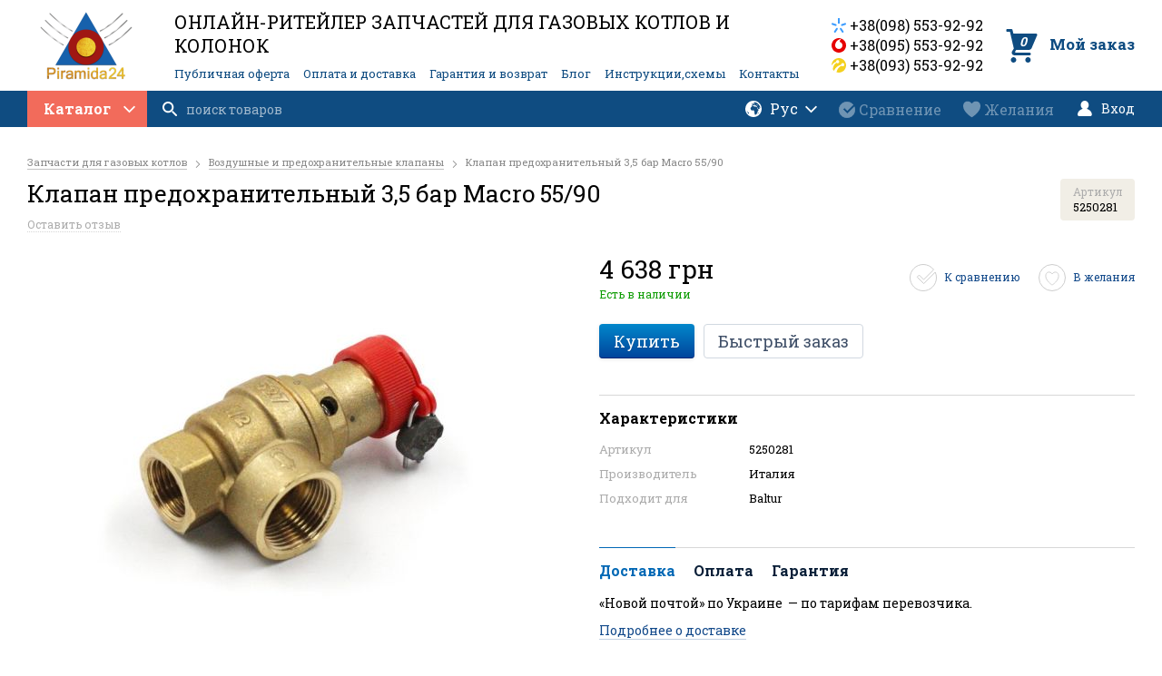

--- FILE ---
content_type: text/html; charset=UTF-8
request_url: https://piramida24.com.ua/ru/klapan-predokhranitelnyy-35-bar-macro-55-90/
body_size: 19866
content:
<!DOCTYPE html>
<html prefix="og: https://ogp.me/ns# product: https://ogp.me/ns/product#" lang="ru">
<head>
    <meta charset="utf-8">
    <meta http-equiv="X-UA-Compatible" content="IE=edge">
    <title>Клапан предохранительный 3,5 бар Macro 55/90 купить по цене 4 638 грн в Киеве, Одессе, Львове. Фото, описание, отзывы — магазин «Piramida24»</title>
<meta name="robots" content="all">
<meta name="description" content="【 Клапан предохранительный 3,5 бар Macro 55/90 】купить в интернет-магазине piramida24.com.ua ✅ Цена 4 638 грн ✅ Гарантия качества ✅ Доставка по всей Украине ☎️ +38(098) 553-92-92">
<link rel="canonical" href="https://piramida24.com.ua/ru/klapan-predokhranitelnyy-35-bar-macro-55-90/">
<link rel="alternate" hreflang="uk" href="https://piramida24.com.ua/ua/klapan-predokhranitelnyy-35-bar-macro-55-90/">
<link rel="alternate" hreflang="ru" href="https://piramida24.com.ua/ru/klapan-predokhranitelnyy-35-bar-macro-55-90/">
    <meta property="fb:app_id" content="270073123504928">
<meta property="og:locale" content="ru_RU">
<meta property="og:site_name" content="Онлайн-магазин запчастей для газовых котлов — Piramida24">
<meta property="og:title" content="Клапан предохранительный 3,5 бар Macro 55/90">
<meta property="og:url" content="https://piramida24.com.ua/ru/klapan-predokhranitelnyy-35-bar-macro-55-90/">
<meta property="og:description" content="Предохранительный клапан -это устройство, предназначенное для защиты отопительной системы от повреждений вследствие высоких давлений. Он сделан таким образом, чтобы поддерживать давление не выше 3,5 бар. Конструктивно, клапан состоит из прочного л...">
<meta property="og:image" content="https://piramida24.com.ua/content/images/43/klapan-predokhranitelnyy-35-bar-macro-55-90-11713766679167.jpg">
<meta property="og:type" content="product">
<meta property="product:brand" content="Baltur">
<meta property="product:category" content="Воздушные и предохранительные клапаны">
<meta property="product:availability" content="instock">
<meta property="product:color" content="Не задан">
<meta property="product:price:amount" content="4638">
<meta property="product:price:currency" content="UAH">
<meta property="product:purchase_limit" content="100">

    <link href='/assets/cache/horoshop_default_body.css?1743002434' type='text/css' rel='stylesheet'>
    <script type="text/javascript" src="/ru/globals.js/?version=5FcorAF1DFGUTWTl"></script>
<script type='text/javascript' src='/assets/cache/horoshop_default_main.js?1605633329'></script>

    <link rel="shortcut icon" href="/assets/favicon.ico" type="image/x-icon">
        <!-- Google Tag Manager -->
<script>(function(w,d,s,l,i){w[l]=w[l]||[];w[l].push({'gtm.start':
new Date().getTime(),event:'gtm.js'});var f=d.getElementsByTagName(s)[0],
j=d.createElement(s),dl=l!='dataLayer'?'&l='+l:'';j.async=true;j.src=
'https://www.googletagmanager.com/gtm.js?id='+i+dl;f.parentNode.insertBefore(j,f);
})(window,document,'script','dataLayer','GTM-MZZM4SK');</script>
<!-- End Google Tag Manager --><script type="text/javascript">
dataLayer.push({
    "event": "productDetails",
    "ecommerce": {
        "currencyCode": GLOBAL.currency.iso,
        "detail": {
            "products": [
                {
                    "id": "5250281",
                    "name" : "Клапан предохранительный 3,5 бар Macro 55/90 (артикул: 5250281)",
                    "price": 4638,
                    "brand": "Baltur",
                    "category": "Воздушные и предохранительные клапаны"
                }
            ]
        }
    }
});
</script><meta name="google-site-verification" content="Q8B_4GPKVy2PSRTZ0owDse9W6Vkv-e7BJwqtLoJKkTE" />                    </head>
<body class=" ru-RU" itemscope itemtype="https://schema.org/WebPage">
    <script>
                // source file: /vendor/helpers/SVGCache.js
        !function(e,t){"use strict";var n="/frontend/themes/horoshop_default/layout/img/svgdefs.svg",o=1594711695;if(!t.createElementNS||!t.createElementNS("http://www.w3.org/2000/svg","svg").createSVGRect)return!0;var a,r,l="localStorage"in e&&null!==e.localStorage,i=function(){t.body.insertAdjacentHTML("afterbegin",r)},s=function(){t.body?i():t.addEventListener("DOMContentLoaded",i)};if(l&&localStorage.getItem("inlineSVGrev")==o&&(r=localStorage.getItem("inlineSVGdata")))return s(),!0;try{a=new XMLHttpRequest,a.open("GET",n,!0),a.onload=function(){a.status>=200&&a.status<400&&(r=a.responseText,s(),l&&(localStorage.setItem("inlineSVGdata",r),localStorage.setItem("inlineSVGrev",o)))},a.send()}catch(c){}}(window,document);
    </script>
            <!-- Google Tag Manager (noscript) -->
<noscript><iframe src="https://www.googletagmanager.com/ns.html?id=GTM-MZZM4SK"
height="0" width="0" style="display:none;visibility:hidden"></iframe></noscript>
<!-- End Google Tag Manager (noscript) -->

    <div class="session-messages" id="j-sm" style="display:none;"></div>
    <div class="container">
                <div class="header">
    <div class="header__container">
                <div class="header__middle">
            <div class="header__wrapper">
                <div class="header__layout header__layout--middle">
                                            <div class="header__column header__column--left ">
                                                            <div class="header__section">
    <div class="header__logo header__logo--fixed">
                    <a class="header__logo-link" href='/ru/'>
                <img alt='Онлайн-магазин запчастей для газовых котлов &mdash; Piramida24'  class='header-logo-img' width='102' height='75' src='/images/2/71416939365304.jpg' 
                                    srcset="
                                    /content/images/2/71416939365304.jpg 1x,
                                    /content/images/2/71416939365304_small2.jpg 2x
                                    ">            </a>
            </div></div>                                                    </div>
                                                                <div class="header__column header__column--wide header__column--vertical">
                                                            <div class="header__row">
                                                                            <div class="header__section">
    <div class="header__slogan">ОНЛАЙН-РИТЕЙЛЕР ЗАПЧАСТЕЙ ДЛЯ ГАЗОВЫХ КОТЛОВ И КОЛОНОК</div></div>                                                                    </div>
                                                                                        <div class="header__row">
                                    <div class="header__column">
                                                                                    <div class="header__section">
    <nav class="site-menu">
        <!--
                            --><span class="site-menu__item"><a class="site-menu__link" href="/ru/publicoffer/">Публичная оферта</a></span><!--
                            --><span class="site-menu__item"><a class="site-menu__link" href="/ru/oplata-i-dostavka/">Оплата и доставка</a></span><!--
                            --><span class="site-menu__item"><a class="site-menu__link" href="/ru/obmen-i-vozvrat/">Гарантия и возврат</a></span><!--
                            --><span class="site-menu__item"><a class="site-menu__link" href="/ru/novosti/">Блог</a></span><!--
                            --><span class="site-menu__item"><a class="site-menu__link" href="/ru/instruktsii-skhemy/">Инструкции,схемы</a></span><!--
                            --><span class="site-menu__item"><a class="site-menu__link" href="/ru/kontaktnaja-informacija/">Контакты</a></span><!--
        -->
    </nav>
    <script>
        $(function() {
            $('.site-menu').siteMenuDropdown({
                buttonText: "Еще",
                wrapper: '.header__row',
                siblings: '.header__section'
            });
        });
    </script></div>                                                                                                                                                                </div>
                                </div>
                            
                        </div>
                                                                                    <div class="header__column header__column--right ">
                                                            <div class="header__section header__section--contacts">
    <div class="phones phones--header phones--column phones--n3">
    <div class="phones__list ">
                    <div class="phones__item">
                                                            <svg class="icon icon--ks"><use xlink:href="#icon-ks"></use></svg>
                                                    <a href="tel:0985539292" class="phones__item-link j-phone-item" data-index="1">
                    +38(098) 553-92-92                </a>
            </div>
                    <div class="phones__item">
                                                            <svg class="icon icon--mts"><use xlink:href="#icon-mts"></use></svg>
                                                    <a href="tel:0955539292" class="phones__item-link j-phone-item" data-index="2">
                    +38(095) 553-92-92                </a>
            </div>
                    <div class="phones__item">
                                                            <svg class="icon icon--life"><use xlink:href="#icon-life"></use></svg>
                                                    <a href="tel:0935539292" class="phones__item-link j-phone-item" data-index="3">
                    +38(093) 553-92-92                </a>
            </div>
            </div>
                <div class="phones__email"><a class="phones__email-link" href="mailto:"></a></div>
    </div>
<script type="application/ld+json">{
    "@context": "https:\/\/schema.org",
    "@type": "Organization",
    "name": "Онлайн-ритейлер Piramida24™: запчасти для газовых котлов и колонок",
    "description": "Онлайн-ритейлер Piramida24.com.ua ☎ (098) 553-92-92 ✓ Вигідні ціни ✓ Доставка по всій Україні ✓ Гарантія якості",
    "logo": "https:\/\/piramida24.com.ua\/content\/images\/2\/71416939365304.jpg",
    "url": "https:\/\/piramida24.com.ua\/",
    "email": "info@piramida24.com.ua",
    "contactPoint": [
        {
            "@type": "ContactPoint",
            "telephone": "0985539292",
            "contactType": "customer service"
        },
        {
            "@type": "ContactPoint",
            "telephone": "0955539292",
            "contactType": "customer service"
        },
        {
            "@type": "ContactPoint",
            "telephone": "0935539292",
            "contactType": "customer service"
        }
    ],
    "sameAs": []
}</script></div>                                                            <div class="header__section">
    <div class="basket is-empty" data-widget="mini_cart" data-skin="header" data-icon="cart" data-elements="all">

        <div class="basket__icon basket__icon--cart j-basket-icon">
            <svg class="icon icon--cart"><use xmlns:xlink="http://www.w3.org/1999/xlink" xlink:href="#icon-cart"></use></svg>
            <div class="basket__items">0</div>
        </div>
                    <div class="basket__contents">
                <div class="basket__title">Мой заказ</div>
            </div>
        
    </div></div>                                                    </div>
                                    </div>
            </div>
        </div>
                    <div class="header__bottom">
                <div class="header__wrapper">
                    <div class="header__layout header__layout--bottom">
                                                    <div class="header__column header__column--left ">
                                                                    <div class="header__section header__section--catalog-menu">
    <div class="products-menu j-products-menu">
    <div class="products-menu__item j-submenu-item">
        <div class="products-menu__head">
            <a href="/ru/catalog/" class="products-menu__button j-productsMenu-toggleButton">
                Каталог <svg class="icon icon--arrow-down-light"><use xmlns:xlink="http://www.w3.org/1999/xlink" xlink:href="#icon-arrow-down-light"></use></svg>
            </a>
        </div>

                    <div class="productsMenu-submenu __fluidGrid">

                                                                                                                                                                                                                                                                                                                                                                                                                                                                                                          
                    <div class="productsMenu-tabs">
                <div class="productsMenu-tabs-content">
                                                                        <ul class="productsMenu-submenu-w  __visible"  id="menu-tab-1179">
                                                                   <li class="productsMenu-submenu-i ">
                                         <a class="productsMenu-submenu-a" href="/ru/nastennye-kotly/">
                                                                                        <span class="productsMenu-submenu-t">НАСТЕННЫЕ КОТЛЫ</span>
                                         </a>
                                                                                  <ul class="productsMenu-list">
                                                                                                  <li class="productsMenu-list-i "><a href="/ru/nastennye-kotly/gazovi-kotli/">Газовые котлы</a></li>
                                                                                                  <li class="productsMenu-list-i "><a href="/ru/nastennye-kotly/elektrichni-kotli/">Электрический котел</a></li>
                                               
                                           </ul>
                                                                           </li>
                                                                   <li class="productsMenu-submenu-i ">
                                         <a class="productsMenu-submenu-a" href="/ru/kotly-i-sistemy-otopleniya/gazovi-kolonki/">
                                                                                        <span class="productsMenu-submenu-t">ГАЗОВЫЕ КОЛОНКИ</span>
                                         </a>
                                                                           </li>
                                                                   <li class="productsMenu-submenu-i ">
                                         <a class="productsMenu-submenu-a" href="/ru/radiatory/">
                                                                                        <span class="productsMenu-submenu-t">Радиаторы</span>
                                         </a>
                                                                           </li>
                                                                   <li class="productsMenu-submenu-i ">
                                         <a class="productsMenu-submenu-a" href="/ru/aksessuary/">
                                                                                        <span class="productsMenu-submenu-t">Аксессуары</span>
                                         </a>
                                                                           </li>
                                                                   <li class="productsMenu-submenu-i ">
                                         <a class="productsMenu-submenu-a" href="/ru/kotly-i-sistemy-otopleniya/dimokhidni-sistemi/">
                                                                                        <span class="productsMenu-submenu-t">Дымоходные системы</span>
                                         </a>
                                                                           </li>
                                                                   <li class="productsMenu-submenu-i ">
                                         <a class="productsMenu-submenu-a" href="/ru/kotly-i-sistemy-otopleniya/odyag/">
                                                                                        <span class="productsMenu-submenu-t">Одежда</span>
                                         </a>
                                                                           </li>
                                                            </ul>
                                                                                                                                                                                                                                                                                                                                                                                                                                                                                                                                                                                                                                                                                                                                                                                                                                                                                                                                                                    <ul class="productsMenu-submenu-w  "  id="menu-tab-1074">
                                                                   <li class="productsMenu-submenu-i ">
                                         <a class="productsMenu-submenu-a" href="/ru/raznoe/asbestovye-prokladki/">
                                                                                        <span class="productsMenu-submenu-t">Изоляционные панели</span>
                                         </a>
                                                                           </li>
                                                                   <li class="productsMenu-submenu-i ">
                                         <a class="productsMenu-submenu-a" href="/ru/raznoe/boylery/">
                                                                                        <span class="productsMenu-submenu-t">Бойлеры</span>
                                         </a>
                                                                           </li>
                                                                   <li class="productsMenu-submenu-i ">
                                         <a class="productsMenu-submenu-a" href="/ru/raznoe/ruchki-upravleniya/">
                                                                                        <span class="productsMenu-submenu-t">Ручки управления</span>
                                         </a>
                                                                           </li>
                                                                   <li class="productsMenu-submenu-i ">
                                         <a class="productsMenu-submenu-a" href="/ru/raznoe/magnievye-anody/">
                                                                                        <span class="productsMenu-submenu-t">Магниевые аноды</span>
                                         </a>
                                                                           </li>
                                                                   <li class="productsMenu-submenu-i ">
                                         <a class="productsMenu-submenu-a" href="/ru/raznoe/membrany/">
                                                                                        <span class="productsMenu-submenu-t">Мембраны</span>
                                         </a>
                                                                           </li>
                                                                   <li class="productsMenu-submenu-i ">
                                         <a class="productsMenu-submenu-a" href="/ru/raznoe/komplekty-elektropodklucheniy/">
                                                                                        <span class="productsMenu-submenu-t">Комплекты электроподключений</span>
                                         </a>
                                                                           </li>
                                                                   <li class="productsMenu-submenu-i ">
                                         <a class="productsMenu-submenu-a" href="/ru/raznoe/trubki-shlangi/">
                                                                                        <span class="productsMenu-submenu-t">Трубки, шланги</span>
                                         </a>
                                                                           </li>
                                                                   <li class="productsMenu-submenu-i ">
                                         <a class="productsMenu-submenu-a" href="/ru/raznoe/elektrody/">
                                                                                        <span class="productsMenu-submenu-t">Электроды</span>
                                         </a>
                                                                           </li>
                                                                   <li class="productsMenu-submenu-i ">
                                         <a class="productsMenu-submenu-a" href="/ru/raznoe/prokladki-uplotnitelnye/">
                                                                                        <span class="productsMenu-submenu-t">Прокладки уплотнительные</span>
                                         </a>
                                                                           </li>
                                                                   <li class="productsMenu-submenu-i ">
                                         <a class="productsMenu-submenu-a" href="/ru/raznoe/prochee/">
                                                                                        <span class="productsMenu-submenu-t">Прочее</span>
                                         </a>
                                                                           </li>
                                                            </ul>
                                                            </div>
                <div class="productsMenu-tabs-switch">
                    <ul class="productsMenu-tabs-list">
                                                    <li class="productsMenu-tabs-list__tab  __hover">
                                <a href="/ru/kotly-i-sistemy-otopleniya/" data-target="menu-tab-1179" class="a productsMenu-tabs-list__link">КОТЛЫ И СИСТЕМЫ ОТОПЛЕНИЯ</a>
                            </li>
                                                    <li class="productsMenu-tabs-list__tab  ">
                                <a href="/ru/programmatory-termostaty/" data-target="menu-tab-1182" class="a productsMenu-tabs-list__link">Программаторы, термостаты</a>
                            </li>
                                                    <li class="productsMenu-tabs-list__tab  ">
                                <a href="/ru/ventilyatory/" data-target="menu-tab-1009" class="a productsMenu-tabs-list__link">Вентиляторы</a>
                            </li>
                                                    <li class="productsMenu-tabs-list__tab __active ">
                                <a href="/ru/vozdushnye-i-predokhranitelnye-klapany/" data-target="menu-tab-1007" class="a productsMenu-tabs-list__link">Воздушные и предохранительные клапаны</a>
                            </li>
                                                    <li class="productsMenu-tabs-list__tab  ">
                                <a href="/ru/gazovye-klapana/" data-target="menu-tab-1018" class="a productsMenu-tabs-list__link">Газовые клапаны</a>
                            </li>
                                                    <li class="productsMenu-tabs-list__tab  ">
                                <a href="/ru/gruppy-gvs-i-gidravlicheskie-komplektuushchie/" data-target="menu-tab-1005" class="a productsMenu-tabs-list__link">Группы ГВС и гидравлические комплектующие</a>
                            </li>
                                                    <li class="productsMenu-tabs-list__tab  ">
                                <a href="/ru/ntc/" data-target="menu-tab-1006" class="a productsMenu-tabs-list__link">Датчики NTC и температуры</a>
                            </li>
                                                    <li class="productsMenu-tabs-list__tab  ">
                                <a href="/ru/zapchasti-dlya-kolonok/" data-target="menu-tab-1052" class="a productsMenu-tabs-list__link">Запчасти для газовых колонок</a>
                            </li>
                                                    <li class="productsMenu-tabs-list__tab  ">
                                <a href="/ru/zapchasti-dlya-napolnykh-kotlov/" data-target="menu-tab-1057" class="a productsMenu-tabs-list__link">Запчасти для напольных котлов</a>
                            </li>
                                                    <li class="productsMenu-tabs-list__tab  ">
                                <a href="/ru/zapchastini-dlya-elektrokotliv/" data-target="menu-tab-1215" class="a productsMenu-tabs-list__link">Запчасти для электрокотлов</a>
                            </li>
                                                    <li class="productsMenu-tabs-list__tab  ">
                                <a href="/ru/krany-podpitki/" data-target="menu-tab-1059" class="a productsMenu-tabs-list__link">Краны подпитки</a>
                            </li>
                                                    <li class="productsMenu-tabs-list__tab  ">
                                <a href="/ru/manometry-termometry/" data-target="menu-tab-1058" class="a productsMenu-tabs-list__link">Манометры, термометры</a>
                            </li>
                                                    <li class="productsMenu-tabs-list__tab  ">
                                <a href="/ru/rasshiritelnye-baki/" data-target="menu-tab-1067" class="a productsMenu-tabs-list__link">Расширительные баки</a>
                            </li>
                                                    <li class="productsMenu-tabs-list__tab  ">
                                <a href="/ru/rele-davleniya-vozdukha-pressostaty/" data-target="menu-tab-1066" class="a productsMenu-tabs-list__link">Реле давления воздуха (прессостаты)</a>
                            </li>
                                                    <li class="productsMenu-tabs-list__tab  ">
                                <a href="/ru/rele-davleniya-vody/" data-target="menu-tab-1068" class="a productsMenu-tabs-list__link">Реле давления воды</a>
                            </li>
                                                    <li class="productsMenu-tabs-list__tab  ">
                                <a href="/ru/rele-protoka-datchiki-kholla/" data-target="menu-tab-1069" class="a productsMenu-tabs-list__link">Реле протока, датчики Холла</a>
                            </li>
                                                    <li class="productsMenu-tabs-list__tab  ">
                                <a href="/ru/teploobminniki/" data-target="menu-tab-1053" class="a productsMenu-tabs-list__link">Теплообменники</a>
                            </li>
                                                    <li class="productsMenu-tabs-list__tab  ">
                                <a href="/ru/termostaty-peregreva-i-bezopasnosti/" data-target="menu-tab-1071" class="a productsMenu-tabs-list__link">Термостаты перегрева и безопасности</a>
                            </li>
                                                    <li class="productsMenu-tabs-list__tab  ">
                                <a href="/ru/tsirkulyatsionnye-nasosy-ulitki-dvigateli/" data-target="menu-tab-1072" class="a productsMenu-tabs-list__link">Циркуляционные насосы, улитки, двигатели</a>
                            </li>
                                                    <li class="productsMenu-tabs-list__tab  ">
                                <a href="/ru/elektronnye-platy/" data-target="menu-tab-1062" class="a productsMenu-tabs-list__link">Электронные платы</a>
                            </li>
                                                    <li class="productsMenu-tabs-list__tab  ">
                                <a href="/ru/raznoe/" data-target="menu-tab-1074" class="a productsMenu-tabs-list__link">Разное</a>
                            </li>
                                            </ul>
                </div>
            </div>
            </div>
                </div>
</div>
<script>
    $(function() {
        $('.j-products-menu').productsMenu({
            parent: $('.header__layout')
        });
    });
</script></div>                                                                    <div class="header__section header__section--search">
    <div class="search j-search">
    <form method="get" action="/ru/catalog/search/">
        <button type="submit" class="search__button" disabled>
            <svg class="icon icon--search"><use xmlns:xlink="http://www.w3.org/1999/xlink" xlink:href="#icon-search"></use></svg>
        </button>
        <input class="search__input" id="e632179c0f6ee72eec04d52a64c572b5" type="text" name="q" placeholder="поиск товаров" autocomplete="off" value="">
    </form>
</div>
<div class="search__results" id="e632179c0f6ee72eec04d52a64c572b5-search-results"></div>
    <script type="text/javascript">
        init_search_widget('#e632179c0f6ee72eec04d52a64c572b5', {
            hideQuery: true
        });
    </script></div>                                                            </div>
                                                                                                    <div class="header__column header__column--right ">
                                                                    <div class="header__section">
    </div>                                                                    <div class="header__section">
    <div class="lang-menu" data-widget="lang_menu" data-skin="header_bottom-dropdown">
        <div class="lang-menu__button"><!--
                            --><svg class="icon icon--lang-globe"><use xmlns:xlink="http://www.w3.org/1999/xlink" xlink:href="#icon-lang-globe"></use></svg><!--
                        -->Рус<svg class="icon icon--arrow-down-light"><use xmlns:xlink="http://www.w3.org/1999/xlink" xlink:href="#icon-arrow-down-light"></use></svg></div>
        <div class="lang-menu__dropdown">
            <ul class="lang-menu__menu">
                                                            <li class="lang-menu__item"><a href="/ua/klapan-predokhranitelnyy-35-bar-macro-55-90/" class="lang-menu__link">Укр</a></li>
                                                                                    </ul>
        </div>
    </div>
    <script>
        $(function () {
            $('.lang-menu__dropdown').dropdown({
                trigger: '.lang-menu__button',
                parentNode: null,
                visibleClass: 'is-visible',
                hoverClass: 'is-hover'
            });
        })
    </script></div>                                                                    <div class="header__section">
    <div class="comparison-view" id="7869f24090919a9066c241e806271be0">
    <a href="#" class="comparison-view__button j-compare-link  is-disabled a">
        <div class="comparison-view__icon">
            <svg class="icon icon--comparison"><use xmlns:xlink="http://www.w3.org/1999/xlink" xlink:href="#icon-comparison"></use></svg>
            <span class="comparison-view__count j-count" style="display: none;">0</span>
        </div>
                    <span class="comparison-view__button-text">Сравнение</span>
            </a>
    <div class="comparison-view__tooltip j-tooltip" >Добавьте товары для сравнения</div>
</div>
<script type="text/javascript">
    (function ($) {
        var container = $('#7869f24090919a9066c241e806271be0'),
            allow = false,
            link = container.find('.j-compare-link'),
            count = container.find('.j-count'),
            tooltip = container.find('.j-tooltip');
        link.off('click').on('click', function () {
            allow && ComparisonTable.getInstance() && ComparisonTable.getInstance().openModal();

            return false;
        });
        ComparisonList.attachEventHandlers({
            onChange: function () {
                var countVal = this.count * 1;
                allow = countVal !== 0;
                if (countVal === 0) {
                    link.addClass('is-disabled');
                    count.hide();
                    tooltip.hide();
                } else {
                    link.removeClass('is-disabled');
                    count.show();
                    tooltip.show();
                }
                count.html(countVal);
            }
        });

        $(function() {
            $('.comparison-view__tooltip').dropdown({
                trigger: '.comparison-view__button',
                visibleClass: 'is-visible',
                hoverClass: 'is-hover'
            });
        })
    })(jQuery);

</script></div>                                                                    <div class="header__section">
    <div class="favorites-view" id="263e1c8c1f7122991f71b73f0f70011a">
        <a href="/ru/profile/favorites/" class="favorites-view__button j-favorite-link is-disabled">
            <div class="favorites-view__icon">
                <svg class="icon icon--heart"><use xmlns:xlink="http://www.w3.org/1999/xlink" xlink:href="#icon-heart"></use></svg>
                <span class="favorites-view__count j-count" style="display: none;">0</span>
            </div>
                            <span class="favorites-view__button-text">Желания</span>
                    </a>
        <div class="favorites-view__tooltip" >Добавьте товары в желания!</div>
    </div>

<script type="text/javascript">
    (function ($) {
        var container = $('#263e1c8c1f7122991f71b73f0f70011a'),
            allow = false,
            link = container.find('.j-favorite-link'),
            count = container.find('.j-count'),
            tooltip = container.find('.j-tooltip');

        link.off('click').on('click', function (e) {
            if ($(this).hasClass('is-disabled')) {
                e.preventDefault();
            }

        });
        FavoritesList.attachEventHandlers({
            onChange: function () {
                var countVal = this.count * 1;
                allow = countVal !== 0;
                if (countVal === 0) {
                    link.addClass('is-disabled');
                    count.hide();
                } else {
                    link.removeClass('is-disabled');
                    count.show();
                }
                count.html(countVal);
            }
        });
        $(function() {
            $('.favorites-view__tooltip').dropdown({
                trigger: '.favorites-view__button',
                visibleClass: 'is-visible',
                hoverClass: 'is-hover'
            });
        })
    })(jQuery);
</script></div>                                                                    <div class="header__section">
    <div data-widget="userbar" data-skin="header_bottom">
            <div class="userbar j-user-tabs">
            <a class="userbar__button" href="#j-popup-tab-auth" data-modal="#sign-in">
                <i class="icon-user"></i>
                <span class="userbar__button-text">Вход</span>
            </a> 
        </div>
        <script type="text/javascript">
            $(function () {
                $('.j-user-tabs a').TMTabs({triggerMap: true});
            });
        </script>
    </div>
<script>
    $(function () {
        $('.userbar__dropdown').dropdown({
            trigger: '.userbar__button',
            parentNode: null,
            visibleClass: 'is-visible',
            hoverClass: 'is-hover'
        });
    })
</script></div>                                                            </div>
                                            </div>
                </div>
            </div>
            </div>
</div>        <main id="main" class="main">
            <div class="wrapper">
    <div class="layout">
        <section class="product" itemtype="https://schema.org/Product" itemscope="">
                            <div class="product__top">
                    
                        <div class="product__column-item" data-view-block="0"><div class="product__section product__section--header">
            <nav class="breadcrumbs" itemscope itemtype="https://schema.org/BreadcrumbList">
                        <div class="breadcrumbs-i" itemprop="itemListElement" itemscope itemtype="https://schema.org/ListItem">
            <a itemprop="item" href="https://piramida24.com.ua/ru/"><span
                    itemprop="name">Запчасти для газовых котлов</span></a>
            <meta itemprop="position" content="1">
                            <span class="breadcrumbs-arrow"><i class="icon-breadcrumbs-arrow"></i></span>
            
        </div>
                    <div class="breadcrumbs-i" itemprop="itemListElement" itemscope itemtype="https://schema.org/ListItem">
            <a itemprop="item" href="https://piramida24.com.ua/ru/vozdushnye-i-predokhranitelnye-klapany/"><span
                    itemprop="name">Воздушные и предохранительные клапаны</span></a>
            <meta itemprop="position" content="2">
                            <span class="breadcrumbs-arrow"><i class="icon-breadcrumbs-arrow"></i></span>
            
        </div>
                        <div class="breadcrumbs-i" itemprop="itemListElement" itemscope itemtype="https://schema.org/ListItem">
            <span itemprop="item" content="https://piramida24.com.ua/ru/klapan-predokhranitelnyy-35-bar-macro-55-90/"><span
                    itemprop="name">Клапан предохранительный 3,5 бар Macro 55/90</span></span>
            <meta itemprop="position" content="3">
        </div>
    </nav>        <meta itemprop="category" content="Воздушные и предохранительные клапаны">        <meta itemprop="sku" content="5250281" />
                <meta itemprop="mpn" content="no-content" />
                <div itemprop="brand" itemtype="https://schema.org/Thing" itemscope>
            <meta itemprop="name" content="Baltur" />
        </div>
        <div class="product-header">
        <div class="product-header__row product-header__row--top">
            <div class="product-header__block product-header__block--wide">
                <h1 class="product-title" itemprop="name">Клапан предохранительный 3,5 бар Macro 55/90</h1>
                            </div>
            <div class="product-header__block">
                                    <div class="product-header__code product-header__code--filled">
                        <span class="product-header__code-title">Артикул</span>
                        5250281                    </div>
                            </div>
        </div>
        <div class="product-header__row">
                                                    <div class="product-header__rating">
                    <div class="product-rating" id="72704c86d55b4e72d711b7fb61293db0">
        <div class="product-rating__comments"><a class="product-rating__comments-link" href="#comments" onclick="$(this.hash).parents('.product-heading__tab').trigger('click');">Оставить отзыв</a></div>
</div>

    <script type="text/javascript">
        $(function () {
            if (AjaxComments.getInstance()) {
                var object = $("#72704c86d55b4e72d711b7fb61293db0");
                AjaxComments.getInstance().attachEventHandlers({
                    afterSubmit: function (status) {
                        if (status === 'OK') {
                            sendAjax("\/ru\/_widget\/product_rating\/render\/modern\/1192\/", function (status, response) {
                                if (status === 'OK') {
                                    object.html($(response.html).html());
                                }
                            });
                        }
                    }
                });
            }
        });
    </script>                </div>
                    </div>
    </div>
</div>

</div>
                                    </div>
                        <div class="product__grid">
                                    <div class="product__column product__column--left">
                        <div class="product__column-container j-product-left-column">
                                                            <div class="product__column-item" data-view-block="gallery"><div class="product__section product__section--gallery">
    <section class="gallery">
        <div class="gallery__photos">
            <div class="gallery__photos-container">
                <ul class="gallery__photos-list">                                                                                                                            <li class="gallery__item ">
                                                                                                            <span class="gallery__link j-gallery-zoom j-gallery-link" data-href="/content/images/43/klapan-predokhranitelnyy-35-bar-macro-55-90-11713766679167.jpg" onclick="TMGallery.getInstance() && TMGallery.getInstance().loadContentToModal(0); return false;"><img alt='Клапан предохранительный 3,5 бар Macro 55/90, цена | Пирамида24'  class='gallery__photo-img' width='484' height='390' src='/images/43/klapan-predokhranitelnyy-35-bar-macro-55-90-11713766679167_small6.jpg' itemprop="image"></span>
                                                                                                                                </li>
                                                            </ul>
            </div>
                                        
                    </div>

        
            </section>

    <script type="text/javascript">
        (function ($) {
            $(function() {
                var $spiner = $("#gallery-360-container");
                var photoSwiper = new Swiper('.gallery__photos-container', {
                    wrapperClass: 'gallery__photos-list',
                    slideClass: 'gallery__item',
                    slideActiveClass: 'is-active',
                    effect: 'fade',
                    onInit: function(s) {
                        $(s.slides[s.activeIndex]).find('.j-gallery-zoom').easyZoom({
                            wrapper: '.gallery__item',
                            onShow: function() {
                                $('.j-product-logo, .productSticker').fadeOut(150);
                            },
                            onHide: function() {
                                $('.j-product-logo, .productSticker').fadeIn(250);
                            }
                        });
                        $(s.slides[s.activeIndex]).imagesLoaded(function () {
                            $(document.body).trigger("sticky_kit:recalc");
                        });
                    },
                    onSlideChangeStart: function(s) {
                        $('.gallery__thumb').removeClass('is-active').eq(s.activeIndex).addClass('is-active');

                        if ($(s.slides[s.activeIndex]).hasClass('is-video')) {
                            $('.productSticker').fadeOut(150);
                        } else {
                            $('.productSticker').fadeIn(150);
                        }
                    },
                    onSlideChangeEnd: function (s) {
                        if ($spiner.length && $spiner.spritespin('animate')) {
                            $spiner.spritespin('animate', false);
                            $spiner.spritespin('update', 0);
                        }
                        $(s.slides[s.activeIndex]).find('.j-gallery-zoom').easyZoom({
                            wrapper: '.gallery__item',
                            onShow: function() {
                                $('.j-product-logo, .productSticker').fadeOut(150);
                            },
                            onHide: function() {
                                $('.j-product-logo, .productSticker').fadeIn(250);
                            }
                        });
                        $(s.slides[s.activeIndex]).imagesLoaded(function () {
                            $(document.body).trigger("sticky_kit:recalc");
                        });
                    }
                });

                $('.j-gallery-thumb').on('click', function(e) {
                    photoSwiper.slideTo($(this).data('index'));
                    e.preventDefault();
                });

                            });

                        var initGallery = function () {
                TMGallery.init({"content":[{"src":"\/content\/images\/43\/klapan-predokhranitelnyy-35-bar-macro-55-90-11713766679167.jpg","thumb":"\/content\/images\/43\/klapan-predokhranitelnyy-35-bar-macro-55-90-11713766679167_small5.jpg","html":null,"video":false}],"title":"\u041a\u043b\u0430\u043f\u0430\u043d \u043f\u0440\u0435\u0434\u043e\u0445\u0440\u0430\u043d\u0438\u0442\u0435\u043b\u044c\u043d\u044b\u0439 3,5 \u0431\u0430\u0440 Macro 55\/90","zoom":true}, {
                    afterInit: function () {
                        var rating = $("<div class=\"tmGallery-rating\" id=\"7ef8d9cb002ccad4a91daec3ffe96c08\">\n    <\/div>\n    <script type=\"text\/javascript\">\n        $(function () {\n            if (AjaxComments.getInstance()) {\n                var object = $(\"#7ef8d9cb002ccad4a91daec3ffe96c08\");\n                AjaxComments.getInstance().attachEventHandlers({\n                    afterSubmit: function (status) {\n                        if (status === 'OK') {\n                            sendAjax(\"\\\/ru\\\/_widget\\\/product_rating\\\/render\\\/gallery\\\/1192\\\/\", function (status, response) {\n                                if (status === 'OK') {\n                                    object.html($(response.html).html());\n                                }\n                            });\n                        }\n                    }\n                });\n            }\n        });\n    <\/script>");
                        rating.appendTo(this.top.find('.tmGallery-header'));
                    }
                });
            };
            var images = $('.j-gallery-link');

            if (images.length > 1) {
                initGallery();
            } else {
                var bigImgPath = images.attr('href') || images.data('href'),
                    smallImg = images.find('img'),
                    smallImgPath = smallImg.attr('src'),
                    big, small;

                var loading = 2;

                var checkLoading = function () {
                    if (--loading == 0) {
                        var divergence = 0.2;
                        var bigWidth = big.width - big.width * divergence,
                            bigHeight = big.height - big.height * divergence,
                            smallImgStyle = getComputedStyle(smallImg[0]);
                        
                        if (bigWidth <= parseFloat(smallImgStyle.width) || bigHeight <= parseFloat(smallImgStyle.height)) {
                            images.attr('onclick', '');
                        } else {
                            initGallery();
                        }
                    }
                };

                big = new Image();
                big.onload = checkLoading;
                big.onerror = checkLoading;
                big.src = bigImgPath;

                small = new Image();
                small.onload = checkLoading;
                small.onerror = checkLoading;
                small.src = smallImgPath;
            }
                    })(jQuery);
    </script>

</div>
</div>
                                                            <div class="product__column-item" data-view-block="group_3">    <div class="product__group product__group--tabs">
                                        <div class="product-heading product-heading--first">
            <nav class="product-heading__nav" id="69792185a87fb">
                                    <a class="product-heading__tab" href="#opisanie-0">
                        <div class="product-heading__title">Описание</div>
                    </a>
                                    <a class="product-heading__tab" href="#otzyvy-0">
                        <div class="product-heading__title"><div id="comments">
            Новый отзыв или комментарий    </div>

    <script>
        $(function () {
            var filledCommentsTitle = $("<div id=\"comments\">\n            \u041e\u0442\u0437\u044b\u0432\u044b <span class=\"product-comments-count j-comments-count\">{COUNT}<\/span>\n    <\/div>\n\n");

            AjaxComments.getInstance().attachEventHandler('onUpdateComments', function (count) {
                if (count === 1) {
                    filledCommentsTitle.find('.j-comments-count').html(count);

                    $('#comments').html(filledCommentsTitle);
                }
            });
        });
    </script>
</div>
                    </a>
                            </nav>
        </div>
                    <div id="opisanie-0" >
                <div class="product__section">
    <div class="product-description j-product-description " itemprop="description">
        <div class="text">
            <p>Предохранительный клапан -это устройство, предназначенное для защиты отопительной системы от повреждений вследствие высоких давлений. Он сделан таким образом, чтобы поддерживать давление не выше 3,5 бар. Конструктивно, клапан состоит из прочного латунного корпуса, и пластиковой механической части с пружиной. В &ldquo;спокойном&rdquo; состоянии пружина прижимает клапан к седлу и не дает воде выходить наружу. Однако, когда давление превышает заданную величину, клапан перемещается вверх и излишек воды (соответственно, и давления) освобождается. После того, как давление снова стабилизируется на отметке 3,5 мбар, клапан возвращается в исходное положение.<br />
<br />
Модель 5250281 иммет подсоединение под внутреннюю резьбу снизу &frac12;&rdquo; и сбоку-&frac34;&rdquo;.<br />
Предназначен для установки в следующие модели газовых котлов:<br />
-Baltur Macro 55/90.</p>        </div>
    </div>
</div>
            </div>
                    <div id="otzyvy-0" >
                <div class="product__section">
    <section class="product-reviews">
        <div class="reviews" id="comments-container-3f7f02554bb8844c1658b51a2da898fd">
    <div class="reviews__inner">
                    <div class="p-review" id="3f7f02554bb8844c1658b51a2da898fd"></div>
                    </div>
    <div class="reviews__add-comment">
    <form id="cbbd11df20f38e678f1c4052c5559ae6" action="/ru/_widget/ajax_comments/submit/">
                <div class="p-review-add__body" id="comment-form">
            <div class="p-review-add__photo j-avatar-container">
                                    <svg class="icon-avatar-def">
                        <use xlink:href="#icon-avatar-def"></use>
                    </svg>
                
            </div>
            <div class="p-review-add__form">
                <div class="p-review-add__form-column p-review-add__form-column--inputs">
                    <div class="p-review-add__form-item">
                        <input class="field" type="text" name="form[title]" placeholder="Фамилия и Имя"
                               value="" >
                    </div>
                    <div class="p-review-add__form-item">
                        <input class="field" type="text" name="form[email]" placeholder="Эл. почта"
                               value="" >
                    </div>
                </div>
                                    <div class="p-review-add__form-column p-review-add__form-column--auth j-destroy">
                        <div class="socLogin">
    <div class="socLogin-h">Войти с помощью</div>
    <div class="socLogin-b">
                                                <a rel="nofollow"
                   data-fake-href="/ru/profile/OAuthRedirect/?soc=facebook"
                   onclick="OAuth.setScenario('default'); showPopup(this.href, 997, 490); return false;"
                   class="socialIcon">
                    <svg class="icon-fb">
                        <use xlink:href="#icon-fb"></use>
                    </svg>
                </a>
                                                                                                <a rel="nofollow"
                   data-fake-href="/ru/profile/OAuthRedirect/?soc=google"
                   onclick="OAuth.setScenario('default'); showPopup(this.href, 997, 490); return false;"
                   class="socialIcon">
                    <svg class="icon-gp">
                        <use xlink:href="#icon-gp"></use>
                    </svg>
                </a>
                                    </div>
</div>                    </div>
                                <div class="p-review-add__form-item">
                    <textarea class="field __text" name="form[text]" placeholder="Сообщение"></textarea>
                </div>
                <div class="p-review-add__form-item">
                    <div class="p-rating">
                        <div class="p-rating__name">Оцените товар</div>
                        <div class="p-rating__body">
                            <div class="productRating">
                                <input class="productRating-input j-rate-input" type="hidden" name="form[rate]"
                                       value="0">
                                <div class="productRating-select j-rate-stars">
                                    <div class="productRating-star"><a class="productRating-value" title="1"><i
                                                    class="icon-starFull"></i><i class="icon-starEmpty"></i></a></div>
                                    <div class="productRating-star"><a class="productRating-value" title="2"><i
                                                    class="icon-starFull"></i><i class="icon-starEmpty"></i></a></div>
                                    <div class="productRating-star"><a class="productRating-value" title="3"><i
                                                    class="icon-starFull"></i><i class="icon-starEmpty"></i></a></div>
                                    <div class="productRating-star"><a class="productRating-value" title="4"><i
                                                    class="icon-starFull"></i><i class="icon-starEmpty"></i></a></div>
                                    <div class="productRating-star"><a class="productRating-value" title="5"><i
                                                    class="icon-starFull"></i><i class="icon-starEmpty"></i></a></div>
                                </div>
                            </div>
                        </div>
                    </div>
                </div>
                <div class="p-review-add__form-item">
					<span class="btn __special">
                        <span class="btn-content">Отправить</span>
                        <input class="btn-input" type="submit" value="Отправить">
                    </span>
                </div>
            </div>
        </div>
        <script>(function ($) {var i=$('<input>').attr({name:"CSRFToken",type:'hidden'}).val("6576f706e167d7a64b81b1474ecd378f34a59ef1");$("#cbbd11df20f38e678f1c4052c5559ae6").append(i);})(jQuery);</script>    </form>
</div>
<script type="text/javascript">
    (function () {
        var object = AjaxComments.getInstance("9b46ad7609ef14447989fc003b09d8a1"),
            form = $("#cbbd11df20f38e678f1c4052c5559ae6");
        object.initForm(form);
        object.attachEventHandler('onCommentSuccess', function () {
            this.form.find('.j-rate-input').val(0);
            this.form.find('.j-rate-stars').children().removeClass('__active');
        });
        OAuth.addScenario('commentsSignUp', new OAuthScenario({
            'afterScenario': function () {
                OAuth.setScenario('default');
            },
            'OAuthError': function () {
                zteel_set_message(l10n("При авторизации через соц. сеть произошла ошибка. Пожалуйста повторите попытку позже."), 'error', '#comments-form-errors', true);
            },
            'OAuthSuccess': function (userData) {
                object.container.find('.j-destroy').remove();
                AjaxCart.getInstance() && AjaxCart.getInstance().Cart.reload();
                // TODO Update userbar

                var title = object.container.find('[name="form[title]"]').errorBox(),
                    email = object.container.find('[name="form[email]"]').errorBox();

                title.val(userData.title).prop('disabled', true).attr('disabled', 'disabled');
                email.val(userData.email).prop('disabled', true).attr('disabled', 'disabled');
                form.find('[name="form[text]"]').focus();

                if (userData.avatar) {
                    object.container.find('.j-avatar-container').html('<img src="' + userData.avatar + '" alt="">');
                }
            }
        }));

        $(function () {window.FakeHrefDirector.init()});
    })();
</script></div>

<script type="text/javascript">
    (function ($) {
        var showMoreButton = $("#3f7f02554bb8844c1658b51a2da898fd_showMore"),
            instance = AjaxComments.getInstance("9b46ad7609ef14447989fc003b09d8a1", '#comments-container-3f7f02554bb8844c1658b51a2da898fd');
        instance.initComments("#3f7f02554bb8844c1658b51a2da898fd", showMoreButton);
        instance.attachEventHandlers({
            'afterLoadComments': function (status, response) {
                if (status === 'OK' && response.show_more) {
                    showMoreButton.find('.a-link').html(l10n("Еще {COUNT} {REVIEWS}", {
                        '{COUNT}': response.count_next,
                        '{REVIEWS}': getCountText(response.count_next, l10n("отзыв"), l10n("отзыва"), l10n("отзывов"))
                    }));
                }
            }
        });
    })(jQuery);
</script>    </section>
</div>            </div>
                <script type="text/javascript">
            $('#69792185a87fb').children().TMTabs({
                watchHash: false,
                activeClass: 'is-active',
                onChange: function () {
                    $(document.body).trigger("sticky_kit:recalc");
                }
            });
        </script>
                </div>
</div>
                                                    </div>
                    </div>
                
                                    <div class="product__column product__column--right">
                        <div class="product__column-container j-product-right-column">
                                                            <div class="product__column-item" data-view-block="group_1">    <div class="product__group ">
                                <div class="product__group-item">
                        <div data-view-block="group_1.price">
                <div class="product__section product__section--price">
    <div class="product__row">
        <div class="product__block product__block--wide">
            <div class="product-price">
                <div class="product-price__box" itemprop="offers" itemscope="" itemtype="https://schema.org/Offer">
                        <div class="product-price__item"><meta
                    itemprop="price" content="4638"><meta
                    itemprop="priceCurrency" content="UAH">4 638 грн</div>
                <link itemprop="url" href="https://piramida24.com.ua/ru/klapan-predokhranitelnyy-35-bar-macro-55-90/">
    <link itemprop="availability" href="https://schema.org/InStock">
</div>

                                    <div class="product-price__availability">
                        Есть в наличии                    </div>
                            </div>
        </div>
        <div class="product__block">
                <div class="product-toolbar">
                    <div class="product-toolbar__item ">
                <a
        class="comparison-button j-widget-comparison-add"
        data-skin="modern"
        data-button-size="m"
        data-show-button-text="1"
        id="comparison-product-1192-367"
        title="Добавить товар в список сравнения">
        <span class="comparison-button__icon"><svg class="icon icon--comparison-m"><use xmlns:xlink="http://www.w3.org/1999/xlink" xlink:href="#icon-comparison-m"></use></svg></span>
                    <span class="comparison-button__text">К сравнению</span>
            </a>            </div>
                            <div class="product-toolbar__item ">
                <a class="favorites-button j-widget-favorites-add"
       href="#"
       data-skin="modern"
       data-button-size="m"
       data-show-button-text="1"
       id="ad0f279ab60548a9a8d006f7fbd8ac02-1192">
        <span class="favorites-button__icon favorites-button__icon--m" title="Добавить товар в список желаний"><svg class="icon icon--heart"><use xmlns:xlink="http://www.w3.org/1999/xlink" xlink:href="#icon-heart-stroke"></use></svg></span>
                    <div class="favorites-button__text">В желания</div>
            </a>
            <div class="tooltip tooltip--left j-favourite-tooltip-unauthorized">
            <div class="tooltip__wrapper">
                <div class="tooltip__text text"><a href="#" class="a-pseudo" onclick="Modal.open('#sign-in'); return false;">Войдите на сайт</a> чтобы <br> добавить товар в список желаний</div>
            </div>
        </div>
        <script>
            $(function() {
                $('.j-widget-favorites-add').tooltip({
                    content: $('.j-favourite-tooltip-unauthorized'),
                    container: $('body > .container'),
                    trigger: 'hover',
                    placement: 'left',
                    delay: 0,
                    hideOnClick: true
                });
            });
        </script>            </div>
            </div>
        </div>
    </div>
    </div>            </div>
        </div>
                <div class="product__group-item">
                        <div data-view-block="group_1.order">
                <div class="product__section product__section--order">
    <div class="product-order">
        <div class="product-order__row">
                        <div class="product-order__block product-order__block--buy">
    <a class="btn __special j-buy-button-add" data-skin="modern" data-quantity="1" id="j-buy-button-widget-1192" data-gift="0" href="javascript:void(0);">
            <span class="btn-content">Купить</span>
        </a></div>                                                                    <div class="product-order__block">
    <a class="btn" href="#" onclick="Modal.open('#checkout-quick'); return false;">
    <!-- <i class="icon-speed"></i> -->
    <span class="btn-content">Быстрый заказ</span>
</a>
<script type='text/javascript' src='/assets/cache/horoshop_default_quick_product_quick.js?1605633329'></script>
<section id="checkout-quick" class="popup __password" style="display: none;">
    <div class="popup-block login">
        <a onclick="Modal.close();" href="javascript:;" class="popup-close"></a>
        <div class="popup-header">
            <div class="popup-title">Быстрый заказ</div>
        </div>
        <div class="popup-body j-text">
            <form action="/ru/quick/submit/" method="post" id="quick-container">
                <input type="hidden" name="token" value="65392b2a48815347fad111dfcc788bf4">
                <input type="hidden" name="back" value="https://piramida24.com.ua/ru/klapan-predokhranitelnyy-35-bar-macro-55-90/">
                <dl class="form">
            <dt class="form-head">ФИО</dt>
        <dd class="form-item">
            <input class="field" type="text" name="ProductQuick[delivery_name]" value="">
        </dd>
                <dt class="form-head">Эл. почта</dt>
        <dd class="form-item">
            <input class="field" type="text" name="ProductQuick[delivery_email]" value="">
        </dd>
    
    <dt class="form-head">Телефон</dt>
    <dd class="form-item">
        <input class="field j-phone" type="text" name="ProductQuick[delivery_phone]" value="">
    </dd>
        <dd class="form-item __submit">
        <span class="btn __special">
            <span class="btn-content">Оформить заказ</span>
            <input value="Оформить заказ" class="btn-input" type="submit">
        </span>
        <div class="user-agreement user-agreement--quick-order">
    Подтверждая заказ, я принимаю условия <a class="user-agreement__link a-link" href="/ru/privacypolicy/" target="_blank">пользовательского соглашения</a></div>    </dd>
</dl>
                <div style="display: none;" class="checkout-loader-container j-loader">
                    <div class="loader"></div>
                </div>
                <script>(function ($) {var i=$('<input>').attr({name:"CSRFToken",type:'hidden'}).val("94e7f126cdf15264467f3b340c7d0789f58daeee");$("#quick-container").append(i);})(jQuery);</script>            </form>
        </div>
    </div>
</section>
<script type="text/javascript">
    (function ($) {
        var module = new CheckoutModule('#quick-container');
        module.setModuleUri('/ru/quick/');
        module.setTheme('product_quick');
        module.attachEventHandlers({
            afterAjax : function () {
                if ($.fn.selectBoxIt) {
                    this.container.find('select.select').selectBoxIt({
                        autoWidth: false,
                        copyClasses: "container"
                    });
                }
            },
            onBeforeSubmit: function () {
                this.container.find('.j-loader').show();
            },
            onSubmitError: function () {
                this.container.find('.j-loader').hide();
            },
            onAfterSubmit: function (status) {
                if (status !== 'OK') {
                    this.container.find('.j-loader').hide();
                }
            }
        });
            })(jQuery);
</script></div>                    </div>
    </div>
</div>
            </div>
        </div>
                <div data-view-block="group_1.productsSet"></div>
                </div>
</div>
                                                            <div class="product__column-item" data-view-block="group_2">    <div class="product__group ">
                                <div class="product__group-item">
                            <div class="product-heading product-heading--first">
                    <div class="product-heading__title">Характеристики</div>
                </div>
                        <div data-view-block="group_2.characteristics">
                
<div class="product__section">
    <div class="product-features">
        <table class="product-features__table">
                            <tr class="product-features__row">
                    <th class="product-features__cell product-features__cell--h">
                        Артикул                                            </th>
                    <td class="product-features__cell">
                                                    5250281                                            </td>
                </tr>
                            <tr class="product-features__row">
                    <th class="product-features__cell product-features__cell--h">
                        Производитель                                            </th>
                    <td class="product-features__cell">
                                                    Италия                                            </td>
                </tr>
                            <tr class="product-features__row">
                    <th class="product-features__cell product-features__cell--h">
                        Подходит для                                            </th>
                    <td class="product-features__cell">
                                                    Baltur                                            </td>
                </tr>
                    </table>
    </div>
</div>            </div>
        </div>
                </div>
</div>
                                                            <div class="product__column-item" data-view-block="group_4">    <div class="product__group product__group--tabs">
                                        <div class="product-heading product-heading--first">
            <nav class="product-heading__nav" id="69792185b3f0e">
                                    <a class="product-heading__tab" href="#dostavka-4">
                        <div class="product-heading__title">Доставка</div>
                    </a>
                                    <a class="product-heading__tab" href="#oplata-4">
                        <div class="product-heading__title">Оплата</div>
                    </a>
                                    <a class="product-heading__tab" href="#garantija-4">
                        <div class="product-heading__title">Гарантия</div>
                    </a>
                            </nav>
        </div>
                    <div id="dostavka-4" >
                <div class="product__section">
    <div class="text">
        <p>&laquo;Новой почтой&raquo; по Украине &nbsp;&mdash; по тарифам перевозчика.</p>

<p><a href="/oplata-i-dostavka/">Подробнее о доставке</a></p>
    </div>
</div>            </div>
                    <div id="oplata-4" >
                <div class="product__section">
    <div class="text">
        <ul>
	<li>Наличными при получении;</li>
	<li>Наложенным платежом;</li>
	<li><span style="line-height: 1.45;">Кредитной картой в Приват24;</span></li>
	<li>Через кассу или терминал самообслуживания Приватбанк.</li>
</ul>

<p>&nbsp;</p>
    </div>
</div>            </div>
                    <div id="garantija-4" >
                <div class="product__section">
    <div class="text">
        <p>Для разных категорий товаров существуют разные сроки гарантии:</p>

<ul>
	<li>от 6 месяцев до 12 месяцев для запчастей;</li>
	<li>от 1 года до 3&nbsp;лет для котлов и колонок</li>
</ul>

<p><a href="/obmen-i-vozvrat/">Подробнее о гарантии.</a></p>
    </div>
</div>            </div>
                <script type="text/javascript">
            $('#69792185b3f0e').children().TMTabs({
                watchHash: false,
                activeClass: 'is-active',
                onChange: function () {
                    $(document.body).trigger("sticky_kit:recalc");
                }
            });
        </script>
                </div>
</div>
                                                    </div>
                    </div>
                                                    <script>
                        $(function() {
                            var $leftColumn = $('.j-product-left-column'),
                                $rightColumn = $('.j-product-right-column'),
                                $fixedColumn = $leftColumn.height() < $rightColumn.height() ? $leftColumn : $rightColumn;

                            $fixedColumn.stick_in_parent({
                                offset_top: 20,
                                offset_bottom: 20
                            });
                        });
                    </script>
                            </div>
                            <div class="product__bottom">
                                                                        <div class="product__bottom-item" data-view-block="associatedProducts">    <div id="28bb6092e9d2ad7808efb8d9ee633ea8" style="position: relative; margin-bottom: 50px;"><div class="loader" style="width: 10px; height: 10px; margin: 10px 0 50px -5px; left: 50%"></div></div>
    <script type="text/javascript">
        $(function () {
            var container = $('#28bb6092e9d2ad7808efb8d9ee633ea8');
            sendAjax("\/ru\/_widget\/horoshop_viewStrategies_product_modern_blocks_associatedProducts_widget\/load-associated-products\/", {"id":1192}, function (status, response) {
                if (status === 'OK') {
                    var html = $(response.html);
                    html.insertAfter(container);
                    container.remove();
                    initProductSwipers();
                } else {
                    container.remove();
                }
            });
        });
    </script>
</div>
                                                            </div>
                    </section>
    </div>
</div>
            <div >        <div id="9ff5b1129b650732d01be3984278812c"></div>
        <script type="text/javascript">
            $(function () {
                sendAjax("\/ru\/_widget\/seen_items\/default\/", null, function (status, response) {
                    var obj = $('#9ff5b1129b650732d01be3984278812c');
                    if (status === 'OK') {
                        $(response.html).insertAfter(obj);
                    }
                    obj.remove();
                });
            });
        </script>
        </div>
            </main>
        <footer class="footer">
    <div class="footer__container">
        <div class="footer__wrapper wrapper">
            <div class="footer__columns">
                                    <div class="footer__col ">
                        <div class="footer__col-wrap">
                                                            <div class="footer__logo">
                    <a class="footer__logo-link" href='/ru/'>
                <img alt='Онлайн-магазин запчастей для газовых котлов &mdash; Piramida24'  class='footer__logo-img' width='63' height='47' src='/images/43/11405755413903.jpg' 
                                    srcset="
                                    /content/images/43/11405755413903.jpg 1x,
                                    /content/images/43/11405755413903_small.jpg 2x
                                    ">            </a>
            </div>                                                            <div class="footer__copyright">
    © 2016—2026<br />
Онлайн-ритейлер запчастей для газовых котлов и колонок</div>                                                                                                                        <div class="footer__mobile-version">
    <a href="https://piramida24.com.ua/ru/klapan-predokhranitelnyy-35-bar-macro-55-90/.?v=mobile" class="footer__link" rel="nofollow">
        <svg class="icon icon--mobile"><use xlink:href="#icon-mobile"></use></svg>
        Мобильная версия    </a>
</div>                                                    </div>
                    </div>
                                                    <div class="footer__col footer__col--double">
                        <div class="footer__col-wrap">
                                                            <div class="footer__block">
    <div class="footer__heading">Каталог</div>
    <ul class="footer__menu">
        <li class="footer__menu-item "><a href="/ru/kotly-i-sistemy-otopleniya/" class="footer__link">КОТЛЫ И СИСТЕМЫ ОТОПЛЕНИЯ</a></li><li class="footer__menu-item "><a href="/ru/programmatory-termostaty/" class="footer__link">Программаторы, термостаты</a></li><li class="footer__menu-item "><a href="/ru/ventilyatory/" class="footer__link">Вентиляторы</a></li><li class="footer__menu-item __active"><a href="/ru/vozdushnye-i-predokhranitelnye-klapany/" class="footer__link">Воздушные и предохранительные клапаны</a></li><li class="footer__menu-item "><a href="/ru/gazovye-klapana/" class="footer__link">Газовые клапаны</a></li><li class="footer__menu-item "><a href="/ru/gruppy-gvs-i-gidravlicheskie-komplektuushchie/" class="footer__link">Группы ГВС и гидравлические комплектующие</a></li><li class="footer__menu-item "><a href="/ru/ntc/" class="footer__link">Датчики NTC и температуры</a></li><li class="footer__menu-item "><a href="/ru/zapchasti-dlya-kolonok/" class="footer__link">Запчасти для газовых колонок</a></li><li class="footer__menu-item "><a href="/ru/zapchasti-dlya-napolnykh-kotlov/" class="footer__link">Запчасти для напольных котлов</a></li><li class="footer__menu-item "><a href="/ru/zapchastini-dlya-elektrokotliv/" class="footer__link">Запчасти для электрокотлов</a></li><li class="footer__menu-item "><a href="/ru/krany-podpitki/" class="footer__link">Краны подпитки</a></li><li class="footer__menu-item "><a href="/ru/manometry-termometry/" class="footer__link">Манометры, термометры</a></li><li class="footer__menu-item "><a href="/ru/rasshiritelnye-baki/" class="footer__link">Расширительные баки</a></li><li class="footer__menu-item "><a href="/ru/rele-davleniya-vozdukha-pressostaty/" class="footer__link">Реле давления воздуха (прессостаты)</a></li><li class="footer__menu-item "><a href="/ru/rele-davleniya-vody/" class="footer__link">Реле давления воды</a></li><li class="footer__menu-item "><a href="/ru/rele-protoka-datchiki-kholla/" class="footer__link">Реле протока, датчики Холла</a></li><li class="footer__menu-item "><a href="/ru/teploobminniki/" class="footer__link">Теплообменники</a></li><li class="footer__menu-item "><a href="/ru/termostaty-peregreva-i-bezopasnosti/" class="footer__link">Термостаты перегрева и безопасности</a></li><li class="footer__menu-item "><a href="/ru/tsirkulyatsionnye-nasosy-ulitki-dvigateli/" class="footer__link">Циркуляционные насосы, улитки, двигатели</a></li><li class="footer__menu-item "><a href="/ru/elektronnye-platy/" class="footer__link">Электронные платы</a></li><li class="footer__menu-item "><a href="/ru/raznoe/" class="footer__link">Разное</a></li>    </ul></div>                                                    </div>
                    </div>
                                                                                    <div class="footer__col ">
                        <div class="footer__col-wrap">
                                                            <div class="footer__block">
    <div class="footer__heading">Клиентам</div>
    <ul class="footer__menu">
        <li class="footer__menu-item "><a href="#" class="footer__link"  data-modal="#sign-in">Вход в личный кабинет</a></li><li class="footer__menu-item "><a href="/ru/publicoffer/" class="footer__link">Публичная оферта</a></li><li class="footer__menu-item "><a href="/ru/oplata-i-dostavka/" class="footer__link">Оплата и доставка</a></li><li class="footer__menu-item "><a href="/ru/obmen-i-vozvrat/" class="footer__link">Гарантия и возврат</a></li><li class="footer__menu-item "><a href="/ru/novosti/" class="footer__link">Блог</a></li><li class="footer__menu-item "><a href="/ru/instruktsii-skhemy/" class="footer__link">Инструкции,схемы</a></li><li class="footer__menu-item "><a href="/ru/kontaktnaja-informacija/" class="footer__link">Контакты</a></li>    </ul></div>                                                    </div>
                    </div>
                                                    <div class="footer__col">
                        <div class="footer__col-wrap">
                                                            <div class="footer__heading">Контактная информация</div>
<div class="footer__contacts footer__contacts--columns">
    <div class="footer__contacts-group">
                    <svg class="icon icon--phone">
                <use xlink:href="#icon-phone"></use>
            </svg>
                            <div class="footer__contacts-item">
                                <a href="tel:0985539292" class="footer__contacts-item-link j-phone-item"
                   data-index="1">
                    +38(098) 553-92-92                </a>
            </div>
                    <div class="footer__contacts-item">
                                <a href="tel:0955539292" class="footer__contacts-item-link j-phone-item"
                   data-index="2">
                    +38(095) 553-92-92                </a>
            </div>
                    <div class="footer__contacts-item">
                                <a href="tel:0935539292" class="footer__contacts-item-link j-phone-item"
                   data-index="3">
                    +38(093) 553-92-92                </a>
            </div>
                            <a class="footer__link" href="#" data-modal="#call-me">Перезвонить вам?</a>
            <section id="call-me" class="popup __password" style="display: none;">
    <div class="popup-block login">
        <a onclick="Modal.close();" href="javascript:;" class="popup-close"></a>
        <div class="popup-header">
            <div class="popup-title">Перезвонить вам?</div>
        </div>
        <div class="popup-body j-text">
            <div class="popup-msg j-callback-message">Укажите ваш номер телефона и имя. Мы свяжемся с вами в ближайшее время.</div>
            <form method="post" action="/ru/_widget/contacts/submit-callback/">
                <dl class="form">
                    <dt class="form-head">Имя</dt>
                    <dd class="form-item">
                        <input
                          type="text"
                          value=""
                          class="field j-focus" name="form[title]"
                        >
                    </dd>
                    <dt class="form-head">Телефон</dt>
                    <dd class="form-item">
                        <input type="text" value="" class="field j-phone" name="form[phone]">
                    </dd>
                    <dd class="form-item __submit">
                        <span class="btn __special">
                            <span class="btn-content">Отправить</span>
                            <input type="submit" value="Отправить" class="btn-input">
                        </span>
                    </dd>
                </dl>
                <script>(function ($) {var i=$('<input>').attr({name:"CSRFToken",type:'hidden'}).val("18f27c6e2ab4e76e13f76310cfc62b70f79e3d91");$("#call-me form:first").append(i);})(jQuery);</script>            </form>
        </div>
    </div>
</section>
<script type="text/javascript">
    ActiveForm.init($('#call-me').find('form'), {
        'submitSuccess' : function (response) {
            $('#call-me').find('.j-text').html(response.message);
            track_analytics_event('callback_submit');
            triggerMarketingEvent('callback_submit');
        }
    }, 'form');
</script>            </div>
    <div class="footer__contacts-group">
                            <div class="footer__contacts-item">
                <svg class="icon icon--telegram">
                    <use xmlns:xlink="http://www.w3.org/1999/xlink" xlink:href="#icon-telegram"></use>
                </svg>
                <a href="tg://resolve?domain=0985539292" class="footer__link">0985539292</a>
            </div>
                                    <div class="footer__contacts-item">
                <svg class="icon icon--email">
                    <use xlink:href="#icon-email"></use>
                </svg>
                <a href="mailto:info@piramida24.com.ua" class="footer__link">info@piramida24.com.ua</a>
            </div>
            </div></div>                                                    </div>
                    </div>
                            </div>
        </div>
    </div>
</footer>

<div class="upButton" id="upButton">
    <a class="upButton-btn" href="#">
        <span class="upButton-btn__hint">Наверх</span>
    </a>
</div>
    </div>
        <section id="sign-in" class="popup __login" style="display: none;">
        <div class="popup-block login">
            <a onclick="Modal.close();" href="javascript:;" class="popup-close"></a>
            <div class="login-header">
                <div class="login-tabs j-auth-tabs">
                    <a href="#j-popup-tab-auth" class="login-tabs-i __active"><span
                            class="login-tabs-txt">Вход</span>
                    </a><a href="#j-popup-tab-signup" class="login-tabs-i"><span
                            class="login-tabs-txt">Регистрация</span></a>
                </div>
                <div class="socLogin">
                    <div class="socLogin-h">Войти с помощью</div>
                    <div class="socLogin-b">
                        <!--
                                                                            --><a rel="nofollow"
                                  href="/ru/profile/OAuthRedirect/?soc=facebook"
                                  onclick="OAuth.setScenario('default'); showPopup(this.href, 997, 490); return false;"
                                  class="socialIcon">
                            <svg class="icon-fb">
                                <use xlink:href="#icon-fb"></use>
                            </svg>
                        </a><!--
                                                                            --><a rel="nofollow"
                                  href="/ru/profile/OAuthRedirect/?soc=google"
                                  onclick="OAuth.setScenario('default'); showPopup(this.href, 997, 490); return false;"
                                  class="socialIcon">
                            <svg class="icon-gp">
                                <use xlink:href="#icon-gp"></use>
                            </svg>
                        </a><!--
                                                -->
                    </div>
                </div>
            </div>
            <div class="login-body">
                <div class="login-tabs-content" id="j-popup-tab-auth">
                    <form method="post" id="login_form_id" action="/ru/profile/login/"
                          onsubmit="submit_authorization(this); return false;">
                        <div class="j-login-info-message"></div>
                        <dl class="form">
                            <dt class="form-head">Эл. почта</dt>
                            <dd class="form-item">
                                <input type="text" name="user[email]" class="field j-focus" tabindex="1">
                            </dd>
                            <dt class="form-head">Пароль</dt>
                            <dd class="form-item">
                                <input type="password" name="user[pass]" class="field" tabindex="2">
                            </dd>
                            <dd class="form-item __submit">
                                <span class="btn __special">
                                    <span class="btn-content">Войти</span>
                                    <input type="submit" value="Войти" class="btn-input" tabindex="3">
                                </span>
                                <span class="form-passRecover">
                                    <a href="javascript:void(0);"
                                       data-modal="#password-recovery">Забыли пароль?</a>
                                </span>
                            </dd>
                        </dl>
                        <script>(function ($) {var i=$('<input>').attr({name:"CSRFToken",type:'hidden'}).val("f1f0ef0783d7b9bab1df3cf5fc5ea64ae1de9008");$("#j-popup-tab-auth form:first").append(i);})(jQuery);</script>                    </form>

                </div>

                <div class="login-tabs-content" id="j-popup-tab-signup">
                    <form method="post" id="signup-form" action="/ru/profile/sign_up/"
                          onsubmit="submit_new_registration(this); return false;">
                        <div class="j-signup-info-message"></div>
                        <dl class="form">
                            <dt class="form-head __name">Фамилия и Имя</dt>
                            <dd class="form-item">
                                <input type="text" name="user[title]" class="field" value="" tabindex="1">
                            </dd>
                            <dt class="form-head">Эл. почта</dt>
                            <dd class="form-item">
                                <input type="text" name="user[email]" class="field" value="" tabindex="2">
                            </dd>
                            <dt class="form-head">Телефон</dt>
                            <dd class="form-item">
                                <input type="text" name="user[phone]" class="field j-phone" value="" tabindex="3">
                            </dd>
                            <dt class="form-head">Пароль</dt>
                            <dd class="form-item">
                                <input type="password" name="user[pass]" class="field" value="" tabindex="4">
                            </dd>
                            <dd class="form-item __submit">
                                <span class="btn __special">
                                    <span class="btn-content">Зарегистрироваться</span>
                                    <input type="submit" value="Зарегистрироваться" class="btn-input"
                                           tabindex="3">
                                </span>
                            </dd>
                        </dl>
                        <script>(function ($) {var i=$('<input>').attr({name:"CSRFToken",type:'hidden'}).val("00c0bb40be918564778e2828625605e7e50f2b27");$("#j-popup-tab-signup form:first").append(i);})(jQuery);</script>                    </form>
                </div>
            </div>
        </div>
        <script type="text/javascript">
            $('#sign-in').find('.j-auth-tabs a').TMTabs({
                onChange: function (a, rel) {
                    var containers = this.data('TMTabs-containers');
                    containers.find('.popup-msg').empty();
                    containers.find('form').reset();
                    rel.find(':input').errorBox().filter(':first').focus();
                }
            });
        </script>
    </section>

    <section id="password-recovery" class="popup __password" style="display: none;">
        <div class="popup-block login">
            <a onclick="Modal.close();" href="javascript:;" class="popup-close"></a>
            <div class="popup-header">
                <div class="popup-title">Восстановление пароля</div>
            </div>
            <div class="popup-body">
                <div class="popup-msg j-recovery-message">Введите адрес электронной почты, который вы указывали при регистрации. Мы отправим письмо с информацией для восстановления пароля.</div>
                <form id="password-recovery-form" method="post"
                      action="/ru/profile/password-recovery/"
                      onsubmit="password_recovery_submit(this); return false;">
                    <dl class="form">
                        <dt class="form-head">Эл. почта</dt>
                        <dd class="form-item">
                            <input type="text" value="" class="field j-focus" name="user[email]">
                        </dd>
                        <dd class="form-item __submit">
                            <span class="btn __special">
                                <span class="btn-content">Восстановить</span>
                                <input type="submit" value="Восстановить" class="btn-input">
                            </span>
                        </dd>
                    </dl>
                    <script>(function ($) {var i=$('<input>').attr({name:"CSRFToken",type:'hidden'}).val("c1019d3d3eb303aed68f7049aff8ddf1a5a52754");$("#password-recovery-form").append(i);})(jQuery);</script>                </form>
            </div>
        </div>
    </section>
    <script type='text/javascript' src='/assets/cache/horoshop_default_foot.js?1605633329'></script>
    <div id="modal-overlay" class="overlay"></div>
        <script type="text/javascript">
    var fired = false;

    window.addEventListener('scroll', () => {
        if (fired === false) {
            fired = true;

            (function(d, w, s) {
                var widgetHash = 'ogu8xrathfdhfrgj1n27', gcw = d.createElement(s); gcw.type = 'text/javascript'; gcw.async = true;
                gcw.src = '//widgets.binotel.com/getcall/widgets/'+ widgetHash +'.js';
                var sn = d.getElementsByTagName(s)[0]; sn.parentNode.insertBefore(gcw, sn);
            })(document, window, 'script');
        }
    });
</script>

<!-- Chatra {literal} -->
<script>

    window.ChatraSetup = {
        deferredLoading: true
    };
</script>
<script>
    var fired2 = false;

    window.addEventListener('scroll', () => {
        if (fired2 === false) {
            fired2 = true;
            (function(d, w, c) {
                w.ChatraID = 'Jf5ksK9wQu4DeDbf8';
                var s = d.createElement('script');
                w[c] = w[c] || function() {
                    (w[c].q = w[c].q || []).push(arguments);
                };
                s.async = true;
                s.src = 'https://call.chatra.io/chatra.js';
                if (d.head) d.head.appendChild(s);
            })(document, window, 'Chatra');
        }
    });
</script>
<!-- /Chatra {/literal} -->        <!-- Facebook Pixel Code -->
<script>
  !function(f,b,e,v,n,t,s)
  {if(f.fbq)return;n=f.fbq=function(){n.callMethod?
  n.callMethod.apply(n,arguments):n.queue.push(arguments)};
  if(!f._fbq)f._fbq=n;n.push=n;n.loaded=!0;n.version='2.0';n.agent='plhoroshop';
  n.queue=[];t=b.createElement(e);t.async=!0;
  t.src=v;s=b.getElementsByTagName(e)[0];
  s.parentNode.insertBefore(t,s)}(window, document,"script",
  "https://connect.facebook.net/en_US/fbevents.js");
  fbq('init', "1006263459484274");
  fbq('track', 'PageView');
</script>
<noscript><img height="1" width="1" style="display:none"
  src="https://www.facebook.com/tr?id=1006263459484274&ev=PageView&noscript=1"
/></noscript>
<!-- End Facebook Pixel Code --><script type='text/javascript'>
    fbq('track', 'ViewContent', {
      content_ids: ['5250281'],
      content_type: 'product',
      value: 4638 * 1,
      currency: GLOBAL.currency.iso
    });
</script><script src="https://apis.google.com/js/platform.js?onload=renderOptIn" async defer>
            </script>        <section class="popup __cart" id="f9e41ceea3ddb966c7cccbe4b83a09f8" style="display: none;">
        <div class="popup-block">
            <a class="popup-close" onclick="Modal.close(); return false;"></a>
            <div class="popup-title">Корзина</div>
            <div class="cart">
                <div class="cart-content">
                    <table class="cart-items">
                        <thead>
                        <tr>
                            <td></td>
                            <td></td>
                            <td class="cart-header">
                                <div class="cart-header-b"><span
                                            class="cart-header-content">Количество</span></div>
                            </td>
                            <td class="cart-header __cost">
                                <div class="cart-header-b"><span
                                            class="cart-header-content">Стоимость</span></div>
                            </td>
                        </tr>
                        </thead>
                                                <tr class="j-cart-loader" style="display: none;">
                            <td class="cart-cell __details" colspan="4">
                                <div class="loader" style="position: relative;margin: 0 auto;"></div>
                            </td>
                        </tr>
                                                                        <tfoot class="cart-foot">
                                                    <tr>
                                <td class="cart-cell __image"></td>
                                <td class="cart-cell" colspan="3">
                                                                                                                        <div class="cart-discount">
                                                <div class="cart-discount-l">
                                                    <a class="cart-discount-a" href="javascript:"
                                                       onclick="Modal.open('#sign-in'); return false;"> Войти для отображения накопительной скидки</a>
                                                </div>
                                            </div>
                                                                                                                                                </td>
                            </tr>
                                                <tr>
                            <td class="cart-footer" colspan="4">
                                <div class="cart-summary">
                                    <div class="cart-footer-h">Итого</div>
                                    <div class="cart-footer-b cart-cost j-total-sum">0 грн</div>
                                </div>
                                <div class="cart-buttons">
                                    <div class="cart-btnBack">
                                        <a class="a-btn" href="javascript:void(0);"
                                           onclick="Modal.close(); return false;"><i class="icon-arrow-left2"></i><span
                                                    class="a-pseudo">Вернуться к покупкам</span></a>
                                    </div>
                                    <div class="cart-btnOrder">
                                        <a class="btn __special" rel="nofollow"
                                           href="/ru/checkout/"><span
                                                    class="btn-content">Оформить заказ</span></a>
                                    </div>
                                </div>
                            </td>
                        </tr>
                        </tfoot>
                    </table>
                </div>
                <div class="j-cart-additional">
                                    </div>
            </div>
        </div>
    </section>
    <script type="text/javascript">
        (function () {
            AjaxCart.selector = "#f9e41ceea3ddb966c7cccbe4b83a09f8";
            AjaxCart.remove_product_on_zero = true;
            AjaxCart.skin = "modal";
        })();
    </script>            <section class="compare" id="d2da964fba9bbce8e9ab8900b524bf8e" style="display: none;">
    <div class="compare-container">
        <div class="compare-close j-close" role="button"><i class="icon-tmGallery-close"></i></div>
        <div class="compare-header">
            <div class="compare-header-wrp">
                <div class="compare-h">Сравнение товаров</div>
                <div class="compare-filter j-tabs"></div>
            </div>
        </div>
        <div class="j-loader" style="position: absolute;top:55px;left:0;right:0;bottom:0; z-index: 1000; background: rgba(255,255,255,.5)"><div class="loader" style="width: 10px; height: 10px; position: absolute; top: 50%;left:50%;margin:-5px 0 0 -5px;"></div></div>
        <div class="compare-body j-content"></div>
    </div>
</section>

<script type="text/javascript">
    ComparisonTable.createInstance("default", "#d2da964fba9bbce8e9ab8900b524bf8e");
</script>            </body>
<!-- Memory: 6 Мб -->
</html><!-- 0.2s -->

--- FILE ---
content_type: application/javascript
request_url: https://piramida24.com.ua/assets/cache/horoshop_default_foot.js?1605633329
body_size: 55164
content:
/* /themes/horoshop_default/layout/js/vendor/buoop.js */
var $buoop={vs:{i:9,f:-4,o:-4,s:8,c:-4},api:4};function $buo_f(){var e=document.createElement("script");e.src="//browser-update.org/update.min.js";document.body.appendChild(e)};try{document.addEventListener("DOMContentLoaded",$buo_f,!1)}catch(e){window.attachEvent("onload",$buo_f)};
/* /themes/horoshop_default/layout/js/vendor/jquery.selectBoxIt.custom.js */

/*! jquery.selectBoxIt - v3.8.1 - 2013-10-17
* http://www.selectboxit.com
* Copyright (c) 2013 Greg Franko; Licensed MIT*/
;(function(selectBoxIt){"use strict";selectBoxIt(window.jQuery,window,document)}(function($,window,document,undefined){"use strict";$.widget("selectBox.selectBoxIt",{VERSION:"3.8.2",options:{"showEffect":"none","showEffectOptions":{},"showEffectSpeed":"medium","hideEffect":"none","hideEffectOptions":{},"hideEffectSpeed":"medium","showFirstOption":!0,"defaultText":"","defaultIcon":"","downArrowIcon":"","theme":"default","keydownOpen":!0,"isMobile":function(){var ua=navigator.userAgent||navigator.vendor||window.opera;return(/iPhone|iPod|iPad|Silk|Android|BlackBerry|Opera Mini|IEMobile/).test(ua)},"native":!1,"aggressiveChange":!1,"selectWhenHidden":!0,"viewport":$(window),"similarSearch":!1,"copyAttributes":["title","rel"],"dontCopyAttributes":["data-reactid"],"copyClasses":"button","nativeMousedown":!1,"customShowHideEvent":!1,"autoWidth":!0,"html":!0,"populate":"","dynamicPositioning":!0,"hideCurrent":!1,"numSearchCharacters":"auto"},"getThemes":function(){var self=this,theme=$(self.element).attr("data-theme")||"c";return{"bootstrap":{"focus":"active","hover":"","enabled":"enabled","disabled":"disabled","arrow":"caret","button":"btn","list":"dropdown-menu","container":"bootstrap","open":"open"},"jqueryui":{"focus":"ui-state-focus","hover":"ui-state-hover","enabled":"ui-state-enabled","disabled":"ui-state-disabled","arrow":"ui-icon ui-icon-triangle-1-s","button":"ui-widget ui-state-default","list":"ui-widget ui-widget-content","container":"jqueryui","open":"selectboxit-open"},"jquerymobile":{"focus":"ui-btn-down-"+theme,"hover":"ui-btn-hover-"+theme,"enabled":"ui-enabled","disabled":"ui-disabled","arrow":"ui-icon ui-icon-arrow-d ui-icon-shadow","button":"ui-btn ui-btn-icon-right ui-btn-corner-all ui-shadow ui-btn-up-"+theme,"list":"ui-btn ui-btn-icon-right ui-btn-corner-all ui-shadow ui-btn-up-"+theme,"container":"jquerymobile","open":"selectboxit-open"},"default":{"focus":"selectboxit-focus","hover":"selectboxit-hover","enabled":"selectboxit-enabled","disabled":"selectboxit-disabled","arrow":"selectboxit-default-arrow","button":"selectboxit-btn","list":"selectboxit-list","container":"selectboxit-container","open":"selectboxit-open"}}},isDeferred:function(def){return $.isPlainObject(def)&&def.promise&&def.done},_create:function(internal){var self=this,populateOption=self.options.populate,userTheme=self.options.theme;if(!self.element.is("select")){return}
self.widgetProto=$.Widget.prototype;self.originalElem=self.element[0];self.selectBox=self.element;if(self.options.populate&&self.add&&!internal){self.add(populateOption)}
self.selectItems=self.element.find("option");self.firstSelectItem=self.selectItems.slice(0,1);self.documentHeight=$(document).height();self.theme=$.isPlainObject(userTheme)?$.extend({},self.getThemes()["default"],userTheme):self.getThemes()[userTheme]?self.getThemes()[userTheme]:self.getThemes()["default"];self.currentFocus=0;self.blur=!0;self.textArray=[];self.currentIndex=0;self.currentText="";self.flipped=!1;if(!internal){self.selectBoxStyles=self.selectBox.attr("style")}
self._createDropdownButton()._createUnorderedList()._copyAttributes()._replaceSelectBox()._addClasses(self.theme)._eventHandlers();if(self.originalElem.disabled&&self.disable){self.disable()}
if(self._ariaAccessibility){self._ariaAccessibility()}
self.isMobile=self.options.isMobile();if(self._mobile){self._mobile()}
if(self.options["native"]){this._applyNativeSelect()}
self.triggerEvent("create");return self},_createDropdownButton:function(){var self=this,originalElemId=self.originalElemId=self.originalElem.id||"",originalElemValue=self.originalElemValue=self.originalElem.value||"",originalElemName=self.originalElemName=self.originalElem.name||"",copyClasses=self.options.copyClasses,selectboxClasses=self.selectBox.attr("class")||"";self.dropdownText=$("<span/>",{"id":originalElemId&&originalElemId+"SelectBoxItText","class":"selectboxit-text","unselectable":"on","text":self.firstSelectItem.text()}).attr("data-val",self.htmlEscape(originalElemValue));self.dropdownImageContainer=$("<span/>",{"class":"selectboxit-option-icon-container"});self.dropdownImage=$("<i/>",{"id":originalElemId&&originalElemId+"SelectBoxItDefaultIcon","class":"selectboxit-default-icon","unselectable":"on"});self.dropdown=$("<span/>",{"id":originalElemId&&originalElemId+"SelectBoxIt","class":"selectboxit "+(copyClasses==="button"?selectboxClasses:"")+" "+(self.selectBox.prop("disabled")?self.theme.disabled:self.theme.enabled),"name":originalElemName,"tabindex":self.selectBox.attr("tabindex")||"0","unselectable":"on"}).append(self.dropdownImageContainer.append(self.dropdownImage)).append(self.dropdownText);self.dropdownContainer=$("<span/>",{"id":originalElemId&&originalElemId+"SelectBoxItContainer","class":'selectboxit-container '+self.theme.container+' '+(copyClasses==="container"?selectboxClasses:"")}).append(self.dropdown);return self},_createUnorderedList:function(){var self=this,dataDisabled,optgroupClass,optgroupElement,iconClass,iconUrl,iconUrlClass,iconUrlStyle,currentItem="",originalElemId=self.originalElemId||"",createdList=$("<ul/>",{"id":originalElemId&&originalElemId+"SelectBoxItOptions","class":"selectboxit-options","tabindex":-1}),currentDataSelectedText,currentDataText,currentDataSearch,currentText,currentOption,parent;if(!self.options.showFirstOption){self.selectItems.first().attr("disabled","disabled");self.selectItems=self.selectBox.find("option").slice(1)}
self.selectItems.each(function(index){currentOption=$(this);optgroupClass="";optgroupElement="";dataDisabled=currentOption.prop("disabled");iconClass=currentOption.attr("data-icon")||"";iconUrl=currentOption.attr("data-iconurl")||"";iconUrlClass=iconUrl?"selectboxit-option-icon-url":"";iconUrlStyle=iconUrl?'style="background-image:url(\''+iconUrl+'\');"':"";currentDataSelectedText=currentOption.attr("data-selectedtext");currentDataText=currentOption.attr("data-text");currentText=currentDataText?currentDataText:currentOption.text();parent=currentOption.parent();if(parent.is("optgroup")){optgroupClass="selectboxit-optgroup-option";if(currentOption.index()===0){optgroupElement='<span class="selectboxit-optgroup-header '+parent.first().attr("class")+'"data-disabled="true">'+parent.first().attr("label")+'</span>'}}
currentOption.attr("value",this.value);currentItem+=optgroupElement+'<li data-id="'+index+'" data-val="'+self.htmlEscape(this.value)+'" data-disabled="'+dataDisabled+'" class="'+optgroupClass+" selectboxit-option "+($(this).attr("class")||"")+'"><a class="selectboxit-option-anchor"><span class="selectboxit-option-icon-container"><i class="selectboxit-option-icon '+iconClass+' '+(iconUrlClass||self.theme.container)+'"'+iconUrlStyle+'></i></span>'+(self.options.html?currentText:self.htmlEscape(currentText))+'</a></li>';currentDataSearch=currentOption.attr("data-search");self.textArray[index]=dataDisabled?"":currentDataSearch?currentDataSearch:currentText;if(this.selected){self._setText(self.dropdownText,currentDataSelectedText||currentText);self.currentFocus=index}});if((self.options.defaultText||self.selectBox.attr("data-text"))){var defaultedText=self.options.defaultText||self.selectBox.attr("data-text");self._setText(self.dropdownText,defaultedText);self.options.defaultText=defaultedText}
createdList.append(currentItem);self.list=createdList;self.dropdownContainer.append(self.list);self.listItems=self.list.children("li");self.listAnchors=self.list.find("a");self.listItems.first().addClass("selectboxit-option-first");self.listItems.last().addClass("selectboxit-option-last");self.list.find("li[data-disabled='true']").not(".optgroupHeader").addClass(self.theme.disabled);self.dropdownImage.addClass(self.selectBox.attr("data-icon")||self.options.defaultIcon||self.listItems.eq(self.currentFocus).find("i").attr("class"));self.dropdownImage.attr("style",self.listItems.eq(self.currentFocus).find("i").attr("style"));return self},_replaceSelectBox:function(){var self=this,height,originalElemId=self.originalElem.id||"",size=self.selectBox.attr("data-size"),listSize=self.listSize=size===undefined?"auto":size==="0"||"size"==="auto"?"auto":+size,downArrowContainerWidth,dropdownImageWidth;self.selectBox.css("display","none").after(self.dropdownContainer);self.dropdownContainer.appendTo('body').addClass('selectboxit-rendering');height=self.dropdown.height();self.downArrow=$("<i/>",{"id":originalElemId&&originalElemId+"SelectBoxItArrow","class":"selectboxit-arrow","unselectable":"on"});self.downArrowContainer=$("<span/>",{"id":originalElemId&&originalElemId+"SelectBoxItArrowContainer","class":"selectboxit-arrow-container","unselectable":"on"}).append(self.downArrow);self.dropdown.append(self.downArrowContainer);self.listItems.removeClass("selectboxit-selected").eq(self.currentFocus).addClass("selectboxit-selected");downArrowContainerWidth=self.downArrowContainer.outerWidth(!0);dropdownImageWidth=self.dropdownImage.outerWidth(!0);if(self.options.autoWidth){self.dropdown.css({"width":"auto"}).css({"width":self.list.outerWidth(!0)+downArrowContainerWidth+dropdownImageWidth});self.list.css({"min-width":self.dropdown.width()})}
self.selectBox.after(self.dropdownContainer);self.dropdownContainer.removeClass('selectboxit-rendering');self.dropdownText.css({});if($.type(listSize)==="number"){self.maxHeight=self.listAnchors.outerHeight(!0)*listSize}
return self},_scrollToView:function(type){var self=this,currentOption=self.listItems.eq(self.currentFocus),listScrollTop=self.list.scrollTop(),currentItemHeight=currentOption.height(),currentTopPosition=currentOption.position().top,absCurrentTopPosition=Math.abs(currentTopPosition),listHeight=self.list.height(),currentText;if(type==="search"){if(listHeight-currentTopPosition<currentItemHeight){self.list.scrollTop(listScrollTop+(currentTopPosition-(listHeight-currentItemHeight)))}else if(currentTopPosition<-1){self.list.scrollTop(currentTopPosition-currentItemHeight)}}else if(type==="up"){if(currentTopPosition<-1){self.list.scrollTop(listScrollTop-absCurrentTopPosition)}}else if(type==="down"){if(listHeight-currentTopPosition<currentItemHeight){self.list.scrollTop((listScrollTop+(absCurrentTopPosition-listHeight+currentItemHeight)))}}
return self},_callbackSupport:function(callback){var self=this;if($.isFunction(callback)){callback.call(self,self.dropdown)}
return self},_setText:function(elem,currentText){var self=this;if(self.options.html){elem.html(currentText)}else{elem.text(currentText)}
return self},open:function(callback){var self=this,showEffect=self.options.showEffect,showEffectSpeed=self.options.showEffectSpeed,showEffectOptions=self.options.showEffectOptions,isNative=self.options["native"],isMobile=self.isMobile;if(!self.listItems.length||self.dropdown.hasClass(self.theme.disabled)){return self}
if((!isNative&&!isMobile)&&!this.list.is(":visible")){self.triggerEvent("open");if(self._dynamicPositioning&&self.options.dynamicPositioning){self._dynamicPositioning()}
if(showEffect==="none"){self.list.show()}else if(showEffect==="show"||showEffect==="slideDown"||showEffect==="fadeIn"){self.list[showEffect](showEffectSpeed)}else{self.list.show(showEffect,showEffectOptions,showEffectSpeed)}
self.list.promise().done(function(){self._scrollToView("search");self.triggerEvent("opened")})}
self._callbackSupport(callback);return self},close:function(callback){var self=this,hideEffect=self.options.hideEffect,hideEffectSpeed=self.options.hideEffectSpeed,hideEffectOptions=self.options.hideEffectOptions,isNative=self.options["native"],isMobile=self.isMobile;if((!isNative&&!isMobile)&&self.list.is(":visible")){self.triggerEvent("close");if(hideEffect==="none"){self.list.hide()}else if(hideEffect==="hide"||hideEffect==="slideUp"||hideEffect==="fadeOut"){self.list[hideEffect](hideEffectSpeed)}else{self.list.hide(hideEffect,hideEffectOptions,hideEffectSpeed)}
self.list.promise().done(function(){self.triggerEvent("closed")})}
self._callbackSupport(callback);return self},toggle:function(){var self=this,listIsVisible=self.list.is(":visible");if(listIsVisible){self.close()}else if(!listIsVisible){self.open()}},_keyMappings:{"38":"up","40":"down","13":"enter","8":"backspace","9":"tab","32":"space","27":"esc"},_keydownMethods:function(){var self=this,moveToOption=self.list.is(":visible")||!self.options.keydownOpen;return{"down":function(){if(self.moveDown&&moveToOption){self.moveDown()}},"up":function(){if(self.moveUp&&moveToOption){self.moveUp()}},"enter":function(){var activeElem=self.listItems.eq(self.currentFocus);self._update(activeElem);if(activeElem.attr("data-preventclose")!=="true"){self.close()}
self.triggerEvent("enter")},"tab":function(){self.triggerEvent("tab-blur");self.close()},"backspace":function(){self.triggerEvent("backspace")},"esc":function(){self.close()}}},_eventHandlers:function(){var self=this,nativeMousedown=self.options.nativeMousedown,customShowHideEvent=self.options.customShowHideEvent,currentDataText,currentText,focusClass=self.focusClass,hoverClass=self.hoverClass,openClass=self.openClass;this.dropdown.on({"click.selectBoxIt":function(){self.dropdown.trigger("focus",!0);if(!self.originalElem.disabled){self.triggerEvent("click");if(!nativeMousedown&&!customShowHideEvent){self.toggle()}}},"mousedown.selectBoxIt":function(){$(this).data("mdown",!0);self.triggerEvent("mousedown");if(nativeMousedown&&!customShowHideEvent){self.toggle()}},"mouseup.selectBoxIt":function(){self.triggerEvent("mouseup")},"blur.selectBoxIt":function(){if(self.blur){self.triggerEvent("blur");self.close();$(this).removeClass(focusClass)}},"focus.selectBoxIt":function(event,internal){var mdown=$(this).data("mdown");$(this).removeData("mdown");if(!mdown&&!internal){setTimeout(function(){self.triggerEvent("tab-focus")},0)}
if(!internal){if(!$(this).hasClass(self.theme.disabled)){$(this).addClass(focusClass)}
self.triggerEvent("focus")}},"keydown.selectBoxIt":function(e){var currentKey=self._keyMappings[e.keyCode],keydownMethod=self._keydownMethods()[currentKey];if(keydownMethod){keydownMethod();if(self.options.keydownOpen&&(currentKey==="up"||currentKey==="down")){self.open()}}
if(keydownMethod&&currentKey!=="tab"){e.preventDefault()}},"keypress.selectBoxIt":function(e){if(!self.originalElem.disabled){var currentKey=e.charCode||e.keyCode,key=self._keyMappings[e.charCode||e.keyCode],alphaNumericKey=String.fromCharCode(currentKey);if(self.search&&(!key||(key&&key==="space"))){self.search(alphaNumericKey,!0,!0)}
if(key==="space"){e.preventDefault()}}},"mouseenter.selectBoxIt":function(){self.triggerEvent("mouseenter")},"mouseleave.selectBoxIt":function(){self.triggerEvent("mouseleave")}});self.list.on({"mouseover.selectBoxIt":function(){self.blur=!1},"mouseout.selectBoxIt":function(){self.blur=!0},"focusin.selectBoxIt":function(){self.dropdown.trigger("focus",!0)}});self.list.on({"mousedown.selectBoxIt":function(){self._update($(this));self.triggerEvent("option-click");if($(this).attr("data-disabled")==="false"&&$(this).attr("data-preventclose")!=="true"){self.close()}
setTimeout(function(){self.dropdown.trigger('focus',!0)},0)},"focusin.selectBoxIt":function(){self.listItems.not($(this)).removeAttr("data-active");$(this).attr("data-active","");var listIsHidden=self.list.is(":hidden");if((self.options.searchWhenHidden&&listIsHidden)||self.options.aggressiveChange||(listIsHidden&&self.options.selectWhenHidden)){self._update($(this))}
$(this).addClass(focusClass)},"mouseup.selectBoxIt":function(){if(nativeMousedown&&!customShowHideEvent){self._update($(this));self.triggerEvent("option-mouseup");if($(this).attr("data-disabled")==="false"&&$(this).attr("data-preventclose")!=="true"){self.close()}}},"mouseenter.selectBoxIt":function(){if($(this).attr("data-disabled")==="false"){self.listItems.removeAttr("data-active");$(this).addClass(focusClass).attr("data-active","");self.listItems.not($(this)).removeClass(focusClass);$(this).addClass(focusClass);self.currentFocus=+$(this).attr("data-id")}},"mouseleave.selectBoxIt":function(){if($(this).attr("data-disabled")==="false"){self.listItems.not($(this)).removeClass(focusClass).removeAttr("data-active");$(this).addClass(focusClass);self.currentFocus=+$(this).attr("data-id")}},"blur.selectBoxIt":function(){$(this).removeClass(focusClass)}},".selectboxit-option");self.list.on({"click.selectBoxIt":function(ev){ev.preventDefault()}},"a");self.selectBox.on({"change.selectBoxIt, internal-change.selectBoxIt":function(event,internal){var currentOption,currentDataSelectedText;if(!internal){currentOption=self.list.find('li[data-val="'+self.originalElem.value+'"]');if(currentOption.length){self.listItems.eq(self.currentFocus).removeClass(self.focusClass);self.currentFocus=+currentOption.attr("data-id")}}
currentOption=self.listItems.eq(self.currentFocus);currentDataSelectedText=currentOption.attr("data-selectedtext");currentDataText=currentOption.attr("data-text");currentText=currentDataText?currentDataText:currentOption.find("a").text();self._setText(self.dropdownText,currentDataSelectedText||currentText);self.dropdownText.attr("data-val",self.originalElem.value);if(currentOption.find("i").attr("class")){self.dropdownImage.attr("class",currentOption.find("i").attr("class")).addClass("selectboxit-default-icon");self.dropdownImage.attr("style",currentOption.find("i").attr("style"))}
self.triggerEvent("changed")},"disable.selectBoxIt":function(){self.dropdown.addClass(self.theme.disabled)},"enable.selectBoxIt":function(){self.dropdown.removeClass(self.theme.disabled)},"open.selectBoxIt":function(){var currentElem=self.list.find("li[data-val='"+self.dropdownText.attr("data-val")+"']"),activeElem;if(!currentElem.length){currentElem=self.listItems.not("[data-disabled=true]").first()}
self.currentFocus=+currentElem.attr("data-id");activeElem=self.listItems.eq(self.currentFocus);self.dropdown.addClass(openClass).removeClass(hoverClass).addClass(focusClass);self.listItems.removeClass(self.selectedClass).removeAttr("data-active").not(activeElem).removeClass(focusClass);activeElem.addClass(self.selectedClass).addClass(focusClass);if(self.options.hideCurrent){activeElem.hide().promise().done(function(){self.listItems.show()})}},"close.selectBoxIt":function(){self.dropdown.removeClass(openClass)},"blur.selectBoxIt":function(){self.dropdown.removeClass(focusClass)},"mouseenter.selectBoxIt":function(){if(!$(this).hasClass(self.theme.disabled)){self.dropdown.addClass(hoverClass)}},"mouseleave.selectBoxIt":function(){self.dropdown.removeClass(hoverClass)},"destroy":function(ev){ev.preventDefault();ev.stopPropagation()}});return self},_update:function(elem){var self=this,currentDataSelectedText,currentDataText,currentText,defaultText=self.options.defaultText||self.selectBox.attr("data-text"),currentElem=self.listItems.eq(self.currentFocus);if(elem.attr("data-disabled")==="false"){currentDataSelectedText=self.listItems.eq(self.currentFocus).attr("data-selectedtext");currentDataText=currentElem.attr("data-text");currentText=currentDataText?currentDataText:currentElem.text();if((defaultText&&self.options.html?self.dropdownText.html()===defaultText:self.dropdownText.text()===defaultText)&&self.selectBox.val()===elem.attr("data-val")){self.triggerEvent("change")}else{self.selectBox.val(elem.attr("data-val"));self.currentFocus=+elem.attr("data-id");if(self.originalElem.value!==self.dropdownText.attr("data-val")){self.triggerEvent("change")}}}},_addClasses:function(obj){var self=this,focusClass=self.focusClass=obj.focus,hoverClass=self.hoverClass=obj.hover,buttonClass=obj.button,listClass=obj.list,arrowClass=obj.arrow,containerClass=obj.container,openClass=self.openClass=obj.open;self.selectedClass="selectboxit-selected";self.downArrow.addClass(self.selectBox.attr("data-downarrow")||self.options.downArrowIcon||arrowClass);self.dropdownContainer.addClass(containerClass);self.dropdown.addClass(buttonClass);self.list.addClass(listClass);return self},refresh:function(callback,internal){var self=this;self._destroySelectBoxIt()._create(!0);if(!internal){self.triggerEvent("refresh")}
self._callbackSupport(callback);return self},htmlEscape:function(str){return String(str).replace(/&/g,"&amp;").replace(/"/g,"&quot;").replace(/'/g,"&#39;").replace(/</g,"&lt;").replace(/>/g,"&gt;")},triggerEvent:function(eventName){var self=this,currentIndex=self.options.showFirstOption?self.currentFocus:((self.currentFocus-1)>=0?self.currentFocus:0);self.selectBox.triggerHandler(eventName,{"selectbox":self.selectBox,"selectboxOption":self.selectItems.eq(currentIndex),"dropdown":self.dropdown,"dropdownOption":self.listItems.eq(self.currentFocus)});return self},_copyAttributes:function(){var self=this;if(self._addSelectBoxAttributes){self._addSelectBoxAttributes()}
return self},_realOuterWidth:function(elem){if(elem.is(":visible")){return elem.outerWidth(!0)}
var self=this,clonedElem=elem.clone(),outerWidth;clonedElem.css({"visibility":"hidden","display":"block","position":"absolute"}).appendTo("body");outerWidth=clonedElem.outerWidth(!0);clonedElem.remove();return outerWidth}});var selectBoxIt=$.selectBox.selectBoxIt.prototype;selectBoxIt._ariaAccessibility=function(){var self=this,dropdownLabel=$("label[for='"+self.originalElem.id+"']");self.dropdownContainer.attr({"role":"combobox","aria-haspopup":"true","aria-expanded":"false","aria-owns":self.list[0].id});self.dropdownText.attr({"aria-live":"polite"});self.dropdown.on({"disable.selectBoxIt":function(){self.dropdownContainer.attr("aria-disabled","true")},"enable.selectBoxIt":function(){self.dropdownContainer.attr("aria-disabled","false")}});if(dropdownLabel.length){self.dropdownContainer.attr("aria-labelledby",dropdownLabel[0].id)}
self.list.attr({"role":"listbox","aria-hidden":"true"});self.listItems.attr({"role":"option"});self.selectBox.on({"open.selectBoxIt":function(){self.list.attr("aria-hidden","false");self.dropdownContainer.attr("aria-expanded","true")},"close.selectBoxIt":function(){self.list.attr("aria-hidden","true");self.dropdownContainer.attr("aria-expanded","false")}});return self};selectBoxIt._addSelectBoxAttributes=function(){var self=this;self._addAttributes(self.selectBox.prop("attributes"),self.dropdown);self.selectItems.each(function(iterator){self._addAttributes($(this).prop("attributes"),self.listItems.eq(iterator))});return self};selectBoxIt._addAttributes=function(arr,elem){var self=this,whitelist=self.options.copyAttributes,blacklist=self.options.dontCopyAttributes;if(arr.length){$.each(arr,function(iterator,property){var propName=(property.name).toLowerCase(),propValue=property.value;if($.inArray(propName,blacklist)!==-1){return}
if(propValue!=="null"&&($.inArray(propName,whitelist)!==-1||propName.indexOf("data")!==-1)){elem.attr(propName,propValue)}})}
return self};selectBoxIt.destroy=function(callback){var self=this;self._destroySelectBoxIt();self.widgetProto.destroy.call(self);self._callbackSupport(callback);return self};selectBoxIt._destroySelectBoxIt=function(){var self=this;self.dropdown.off(".selectBoxIt");if($.contains(self.dropdownContainer[0],self.originalElem)){self.dropdownContainer.before(self.selectBox)}
self.dropdownContainer.remove();self.selectBox.removeAttr("style").attr("style",self.selectBoxStyles);self.triggerEvent("destroy");return self};selectBoxIt.disable=function(callback){var self=this;if(!self.options.disabled){self.close();self.selectBox.attr("disabled","disabled");self.dropdown.removeAttr("tabindex").removeClass(self.theme.enabled).addClass(self.theme.disabled);self._setOption("disabled",!0);self.triggerEvent("disable")}
self._callbackSupport(callback);return self};selectBoxIt.disableOption=function(index,callback){var self=this,currentSelectBoxOption,hasNextEnabled,hasPreviousEnabled,type=$.type(index);if(type==="number"){self.close();currentSelectBoxOption=self.selectBox.find("option").eq(index);self.triggerEvent("disable-option");currentSelectBoxOption.attr("disabled","disabled");self.listItems.eq(index).attr("data-disabled","true").addClass(self.theme.disabled);if(self.currentFocus===index){hasNextEnabled=self.listItems.eq(self.currentFocus).nextAll("li").not("[data-disabled='true']").first().length;hasPreviousEnabled=self.listItems.eq(self.currentFocus).prevAll("li").not("[data-disabled='true']").first().length;if(hasNextEnabled){self.moveDown()}else if(hasPreviousEnabled){self.moveUp()}else{self.disable()}}}
self._callbackSupport(callback);return self};selectBoxIt._isDisabled=function(callback){var self=this;if(self.originalElem.disabled){self.disable()}
return self};selectBoxIt._dynamicPositioning=function(){var self=this;var openUpClassName='selectboxit-open-up';var openDownClassName='selectboxit-open-down';if($.type(self.listSize)==="number"){self.list.css("max-height",self.maxHeight||"none")}else{var listOffsetTop=self.dropdown.offset().top,listHeight=self.list.data("max-height")||self.list.outerHeight(),selectBoxHeight=self.dropdown.outerHeight(),viewport=self.options.viewport,viewportHeight=viewport.height(),viewportScrollTop=$.isWindow(viewport.get(0))?viewport.scrollTop():viewport.offset().top,topToBottom=(listOffsetTop+selectBoxHeight+listHeight<=viewportHeight+viewportScrollTop),bottomReached=!topToBottom;if(!self.list.data("max-height")){self.list.data("max-height",self.list.outerHeight())}
if(!bottomReached){self.list.css("max-height",listHeight);self.list.css("top","auto");self.dropdown.addClass(openDownClassName)}else if((self.dropdown.offset().top-viewportScrollTop)>=listHeight){self.list.css("max-height",listHeight);self.list.css("top",(self.dropdown.position().top-self.list.outerHeight()));self.dropdown.addClass(openUpClassName)}else{var outsideBottomViewport=Math.abs((listOffsetTop+selectBoxHeight+listHeight)-(viewportHeight+viewportScrollTop)),outsideTopViewport=Math.abs((self.dropdown.offset().top-viewportScrollTop)-listHeight);if(outsideBottomViewport<outsideTopViewport){self.list.css("max-height",listHeight-outsideBottomViewport-(selectBoxHeight/2));self.list.css("top","auto");self.dropdown.addClass(openDownClassName)}else{self.list.css("max-height",listHeight-outsideTopViewport-(selectBoxHeight/2));self.list.css("top",(self.dropdown.position().top-self.list.outerHeight()));self.dropdown.addClass(openUpClassName)}}}
return self};selectBoxIt.enable=function(callback){var self=this;if(self.options.disabled){self.triggerEvent("enable");self.selectBox.removeAttr("disabled");self.dropdown.attr("tabindex",0).removeClass(self.theme.disabled).addClass(self.theme.enabled);self._setOption("disabled",!1);self._callbackSupport(callback)}
return self};selectBoxIt.enableOption=function(index,callback){var self=this,currentSelectBoxOption,currentIndex=0,hasNextEnabled,hasPreviousEnabled,type=$.type(index);if(type==="number"){currentSelectBoxOption=self.selectBox.find("option").eq(index);self.triggerEvent("enable-option");currentSelectBoxOption.removeAttr("disabled");self.listItems.eq(index).attr("data-disabled","false").removeClass(self.theme.disabled)}
self._callbackSupport(callback);return self};selectBoxIt.moveDown=function(callback){var self=this;self.currentFocus+=1;var disabled=self.listItems.eq(self.currentFocus).attr("data-disabled")==="true"?true:!1,hasNextEnabled=self.listItems.eq(self.currentFocus).nextAll("li").not("[data-disabled='true']").first().length;if(self.currentFocus===self.listItems.length){self.currentFocus-=1}else if(disabled&&hasNextEnabled){self.listItems.eq(self.currentFocus-1).blur();self.moveDown();return}else if(disabled&&!hasNextEnabled){self.currentFocus-=1}else{self.listItems.eq(self.currentFocus-1).blur().end().eq(self.currentFocus).focusin();self._scrollToView("down");self.triggerEvent("moveDown")}
self._callbackSupport(callback);return self};selectBoxIt.moveUp=function(callback){var self=this;self.currentFocus-=1;var disabled=self.listItems.eq(self.currentFocus).attr("data-disabled")==="true"?true:!1,hasPreviousEnabled=self.listItems.eq(self.currentFocus).prevAll("li").not("[data-disabled='true']").first().length;if(self.currentFocus===-1){self.currentFocus+=1}else if(disabled&&hasPreviousEnabled){self.listItems.eq(self.currentFocus+1).blur();self.moveUp();return}else if(disabled&&!hasPreviousEnabled){self.currentFocus+=1}else{self.listItems.eq(this.currentFocus+1).blur().end().eq(self.currentFocus).focusin();self._scrollToView("up");self.triggerEvent("moveUp")}
self._callbackSupport(callback);return self};selectBoxIt._setCurrentSearchOption=function(currentOption){var self=this;if((self.options.aggressiveChange||self.options.selectWhenHidden||self.listItems.eq(currentOption).is(":visible"))&&self.listItems.eq(currentOption).data("disabled")!==!0){self.listItems.eq(self.currentFocus).blur();self.currentIndex=currentOption;self.currentFocus=currentOption;self.listItems.eq(self.currentFocus).focusin();self._scrollToView("search");self.triggerEvent("search")}
return self};selectBoxIt._searchAlgorithm=function(currentIndex,alphaNumeric){var self=this,options=self.options,matchExists=!1,x,y,arrayLength,currentSearch,textArray=self.textArray,currentText=self.currentText,numSearchCharacters=$.type(options.numSearchCharacters)==='number'?options.numSearchCharacters:3;for(x=currentIndex,arrayLength=textArray.length;x<arrayLength;x+=1){currentSearch=textArray[x];for(y=0;y<arrayLength;y+=1){if(textArray[y].search(alphaNumeric)!==-1){matchExists=!0;y=arrayLength}}
if(!matchExists){self.currentText=self.currentText.charAt(self.currentText.length-1).replace(/[|()\[{.+*?$\\]/g,"\\$0");currentText=self.currentText}
alphaNumeric=new RegExp(currentText,"gi");if(currentText.length<numSearchCharacters){alphaNumeric=new RegExp(currentText.charAt(0),"gi");if((currentSearch.charAt(0).search(alphaNumeric)!==-1)){self._setCurrentSearchOption(x);if((currentSearch.substring(0,currentText.length).toLowerCase()!==currentText.toLowerCase())||self.options.similarSearch){self.currentIndex+=1}
return!1}}else{if((currentSearch.search(alphaNumeric)!==-1)){self._setCurrentSearchOption(x);return!1}}
if(currentSearch.toLowerCase()===self.currentText.toLowerCase()){self._setCurrentSearchOption(x);self.currentText="";return!1}}
return!0};selectBoxIt.search=function(alphaNumericKey,callback,rememberPreviousSearch){var self=this;if(rememberPreviousSearch){self.currentText+=alphaNumericKey.replace(/[|()\[{.+*?$\\]/g,"\\$0")}else{self.currentText=alphaNumericKey.replace(/[|()\[{.+*?$\\]/g,"\\$0")}
var searchResults=self._searchAlgorithm(self.currentIndex,new RegExp(self.currentText,"gi"));if(searchResults){self._searchAlgorithm(0,self.currentText)}
self._callbackSupport(callback);return self};selectBoxIt._updateMobileText=function(){var self=this,currentOption,currentDataText,currentText;currentOption=self.selectBox.find("option").filter(":selected");currentDataText=currentOption.attr("data-text");currentText=currentDataText?currentDataText:currentOption.text();self._setText(self.dropdownText,currentText);if(self.list.find('li[data-val="'+currentOption.val()+'"]').find("i").attr("class")){self.dropdownImage.attr("class",self.list.find('li[data-val="'+currentOption.val()+'"]').find("i").attr("class")).addClass("selectboxit-default-icon")}};selectBoxIt._applyNativeSelect=function(){var self=this;self.dropdownContainer.append(self.selectBox);self.dropdown.attr("tabindex","-1");self.selectBox.css({"display":"block","visibility":"visible","width":self._realOuterWidth(self.dropdown),"height":self.dropdown.outerHeight(),"opacity":"0","position":"absolute","top":"0","left":"0","cursor":"pointer","z-index":"999999","margin":self.dropdown.css("margin"),"padding":"0","-webkit-appearance":"menulist-button"});if(self.originalElem.disabled){self.triggerEvent("disable")}
return this};selectBoxIt._mobileEvents=function(){var self=this;self.selectBox.on({"changed.selectBoxIt":function(){self.hasChanged=!0;self._updateMobileText();self.triggerEvent("option-click")},"mousedown.selectBoxIt":function(){if(!self.hasChanged&&self.options.defaultText&&!self.originalElem.disabled){self._updateMobileText();self.triggerEvent("option-click")}},"enable.selectBoxIt":function(){self.selectBox.removeClass('selectboxit-rendering')},"disable.selectBoxIt":function(){self.selectBox.addClass('selectboxit-rendering')},"destroy.selectBoxIt":function(){self.selectBox.removeClass('selectboxit-rendering')}})};selectBoxIt._mobile=function(callback){var self=this;if(self.isMobile){self._applyNativeSelect();self._mobileEvents()}
return this};selectBoxIt.selectOption=function(val,callback){var self=this,type=$.type(val);if(type==="number"){self.selectBox.val(self.selectItems.eq(val).val()).change()}else if(type==="string"){self.selectBox.val(val).change()}
self._callbackSupport(callback);return self};selectBoxIt.setOption=function(key,value,callback){var self=this;if($.type(key)==="string"){self.options[key]=value}
self.refresh(function(){self._callbackSupport(callback)},!0);return self};selectBoxIt.setOptions=function(newOptions,callback){var self=this;if($.isPlainObject(newOptions)){self.options=$.extend({},self.options,newOptions)}
self.refresh(function(){self._callbackSupport(callback)},!0);return self};selectBoxIt.wait=function(time,callback){var self=this;self.widgetProto._delay.call(self,callback,time);return self};selectBoxIt.add=function(data,callback){this._populate(data,function(data){var self=this,dataType=$.type(data),value,x=0,dataLength,elems=[],isJSON=self._isJSON(data),parsedJSON=isJSON&&self._parseJSON(data);if(data&&(dataType==="array"||(isJSON&&parsedJSON.data&&$.type(parsedJSON.data)==="array"))||(dataType==="object"&&data.data&&$.type(data.data)==="array")){if(self._isJSON(data)){data=parsedJSON}
if(data.data){data=data.data}
for(dataLength=data.length;x<=dataLength-1;x+=1){value=data[x];if($.isPlainObject(value)){elems.push($("<option/>",value))}else if($.type(value)==="string"){elems.push($("<option/>",{text:value,value:value}))}}
self.selectBox.append(elems)}else if(data&&dataType==="string"&&!self._isJSON(data)){self.selectBox.append(data)}else if(data&&dataType==="object"){self.selectBox.append($("<option/>",data))}else if(data&&self._isJSON(data)&&$.isPlainObject(self._parseJSON(data))){self.selectBox.append($("<option/>",self._parseJSON(data)))}
if(self.dropdown){self.refresh(function(){self._callbackSupport(callback)},!0)}else{self._callbackSupport(callback)}
return self})};selectBoxIt._parseJSON=function(data){return(JSON&&JSON.parse&&JSON.parse(data))||$.parseJSON(data)};selectBoxIt._isJSON=function(data){var self=this,json;try{json=self._parseJSON(data);return!0}catch(e){return!1}};selectBoxIt._populate=function(data,callback){var self=this;data=$.isFunction(data)?data.call():data;if(self.isDeferred(data)){data.done(function(returnedData){callback.call(self,returnedData)})}else{callback.call(self,data)}
return self};selectBoxIt.remove=function(indexes,callback){var self=this,dataType=$.type(indexes),value,x=0,dataLength,elems="";if(dataType==="array"){for(dataLength=indexes.length;x<=dataLength-1;x+=1){value=indexes[x];if($.type(value)==="number"){if(elems.length){elems+=", option:eq("+value+")"}else{elems+="option:eq("+value+")"}}}
self.selectBox.find(elems).remove()}else if(dataType==="number"){self.selectBox.find("option").eq(indexes).remove()}else{self.selectBox.find("option").remove()}
if(self.dropdown){self.refresh(function(){self._callbackSupport(callback)},!0)}else{self._callbackSupport(callback)}
return self}}));
/* /themes/horoshop_default/layout/js/vendor/imagesloaded.pkgd.js */
/*!
 * imagesLoaded PACKAGED v4.1.4
 * JavaScript is all like "You images are done yet or what?"
 * MIT License
 */
(function(global,factory){if(typeof define=='function'&&define.amd){define('ev-emitter/ev-emitter',factory)}else if(typeof module=='object'&&module.exports){module.exports=factory()}else{global.EvEmitter=factory()}}(typeof window!='undefined'?window:this,function(){function EvEmitter(){}
var proto=EvEmitter.prototype;proto.on=function(eventName,listener){if(!eventName||!listener){return}
var events=this._events=this._events||{};var listeners=events[eventName]=events[eventName]||[];if(listeners.indexOf(listener)==-1){listeners.push(listener)}
return this};proto.once=function(eventName,listener){if(!eventName||!listener){return}
this.on(eventName,listener);var onceEvents=this._onceEvents=this._onceEvents||{};var onceListeners=onceEvents[eventName]=onceEvents[eventName]||{};onceListeners[listener]=!0;return this};proto.off=function(eventName,listener){var listeners=this._events&&this._events[eventName];if(!listeners||!listeners.length){return}
var index=listeners.indexOf(listener);if(index!=-1){listeners.splice(index,1)}
return this};proto.emitEvent=function(eventName,args){var listeners=this._events&&this._events[eventName];if(!listeners||!listeners.length){return}
listeners=listeners.slice(0);args=args||[];var onceListeners=this._onceEvents&&this._onceEvents[eventName];for(var i=0;i<listeners.length;i++){var listener=listeners[i]
var isOnce=onceListeners&&onceListeners[listener];if(isOnce){this.off(eventName,listener);delete onceListeners[listener]}
listener.apply(this,args)}
return this};proto.allOff=function(){delete this._events;delete this._onceEvents};return EvEmitter}));
/*!
 * imagesLoaded v4.1.4
 * JavaScript is all like "You images are done yet or what?"
 * MIT License
 */
(function(window,factory){'use strict';if(typeof define=='function'&&define.amd){define(['ev-emitter/ev-emitter'],function(EvEmitter){return factory(window,EvEmitter)})}else if(typeof module=='object'&&module.exports){module.exports=factory(window,require('ev-emitter'))}else{window.imagesLoaded=factory(window,window.EvEmitter)}})(typeof window!=='undefined'?window:this,function factory(window,EvEmitter){var $=window.jQuery;var console=window.console;function extend(a,b){for(var prop in b){a[prop]=b[prop]}
return a}
var arraySlice=Array.prototype.slice;function makeArray(obj){if(Array.isArray(obj)){return obj}
var isArrayLike=typeof obj=='object'&&typeof obj.length=='number';if(isArrayLike){return arraySlice.call(obj)}
return[obj]}
function ImagesLoaded(elem,options,onAlways){if(!(this instanceof ImagesLoaded)){return new ImagesLoaded(elem,options,onAlways)}
var queryElem=elem;if(typeof elem=='string'){queryElem=document.querySelectorAll(elem)}
if(!queryElem){console.error('Bad element for imagesLoaded '+(queryElem||elem));return}
this.elements=makeArray(queryElem);this.options=extend({},this.options);if(typeof options=='function'){onAlways=options}else{extend(this.options,options)}
if(onAlways){this.on('always',onAlways)}
this.getImages();if($){this.jqDeferred=new $.Deferred()}
setTimeout(this.check.bind(this))}
ImagesLoaded.prototype=Object.create(EvEmitter.prototype);ImagesLoaded.prototype.options={};ImagesLoaded.prototype.getImages=function(){this.images=[];this.elements.forEach(this.addElementImages,this)};ImagesLoaded.prototype.addElementImages=function(elem){if(elem.nodeName=='IMG'){this.addImage(elem)}
if(this.options.background===!0){this.addElementBackgroundImages(elem)}
var nodeType=elem.nodeType;if(!nodeType||!elementNodeTypes[nodeType]){return}
var childImgs=elem.querySelectorAll('img');for(var i=0;i<childImgs.length;i++){var img=childImgs[i];this.addImage(img)}
if(typeof this.options.background=='string'){var children=elem.querySelectorAll(this.options.background);for(i=0;i<children.length;i++){var child=children[i];this.addElementBackgroundImages(child)}}};var elementNodeTypes={1:!0,9:!0,11:!0};ImagesLoaded.prototype.addElementBackgroundImages=function(elem){var style=getComputedStyle(elem);if(!style){return}
var reURL=/url\((['"])?(.*?)\1\)/gi;var matches=reURL.exec(style.backgroundImage);while(matches!==null){var url=matches&&matches[2];if(url){this.addBackground(url,elem)}
matches=reURL.exec(style.backgroundImage)}};ImagesLoaded.prototype.addImage=function(img){var loadingImage=new LoadingImage(img);this.images.push(loadingImage)};ImagesLoaded.prototype.addBackground=function(url,elem){var background=new Background(url,elem);this.images.push(background)};ImagesLoaded.prototype.check=function(){var _this=this;this.progressedCount=0;this.hasAnyBroken=!1;if(!this.images.length){this.complete();return}
function onProgress(image,elem,message){setTimeout(function(){_this.progress(image,elem,message)})}
this.images.forEach(function(loadingImage){loadingImage.once('progress',onProgress);loadingImage.check()})};ImagesLoaded.prototype.progress=function(image,elem,message){this.progressedCount++;this.hasAnyBroken=this.hasAnyBroken||!image.isLoaded;this.emitEvent('progress',[this,image,elem]);if(this.jqDeferred&&this.jqDeferred.notify){this.jqDeferred.notify(this,image)}
if(this.progressedCount==this.images.length){this.complete()}
if(this.options.debug&&console){console.log('progress: '+message,image,elem)}};ImagesLoaded.prototype.complete=function(){var eventName=this.hasAnyBroken?'fail':'done';this.isComplete=!0;this.emitEvent(eventName,[this]);this.emitEvent('always',[this]);if(this.jqDeferred){var jqMethod=this.hasAnyBroken?'reject':'resolve';this.jqDeferred[jqMethod](this)}};function LoadingImage(img){this.img=img}
LoadingImage.prototype=Object.create(EvEmitter.prototype);LoadingImage.prototype.check=function(){var isComplete=this.getIsImageComplete();if(isComplete){this.confirm(this.img.naturalWidth!==0,'naturalWidth');return}
this.proxyImage=new Image();this.proxyImage.addEventListener('load',this);this.proxyImage.addEventListener('error',this);this.img.addEventListener('load',this);this.img.addEventListener('error',this);this.proxyImage.src=this.img.src};LoadingImage.prototype.getIsImageComplete=function(){return this.img.complete&&this.img.naturalWidth};LoadingImage.prototype.confirm=function(isLoaded,message){this.isLoaded=isLoaded;this.emitEvent('progress',[this,this.img,message])};LoadingImage.prototype.handleEvent=function(event){var method='on'+event.type;if(this[method]){this[method](event)}};LoadingImage.prototype.onload=function(){this.confirm(!0,'onload');this.unbindEvents()};LoadingImage.prototype.onerror=function(){this.confirm(!1,'onerror');this.unbindEvents()};LoadingImage.prototype.unbindEvents=function(){this.proxyImage.removeEventListener('load',this);this.proxyImage.removeEventListener('error',this);this.img.removeEventListener('load',this);this.img.removeEventListener('error',this)};function Background(url,element){this.url=url;this.element=element;this.img=new Image()}
Background.prototype=Object.create(LoadingImage.prototype);Background.prototype.check=function(){this.img.addEventListener('load',this);this.img.addEventListener('error',this);this.img.src=this.url;var isComplete=this.getIsImageComplete();if(isComplete){this.confirm(this.img.naturalWidth!==0,'naturalWidth');this.unbindEvents()}};Background.prototype.unbindEvents=function(){this.img.removeEventListener('load',this);this.img.removeEventListener('error',this)};Background.prototype.confirm=function(isLoaded,message){this.isLoaded=isLoaded;this.emitEvent('progress',[this,this.element,message])};ImagesLoaded.makeJQueryPlugin=function(jQuery){jQuery=jQuery||window.jQuery;if(!jQuery){return}
$=jQuery;$.fn.imagesLoaded=function(options,callback){var instance=new ImagesLoaded(this,options,callback);return instance.jqDeferred.promise($(this))}};ImagesLoaded.makeJQueryPlugin();return ImagesLoaded});
/* /themes/horoshop_default/layout/js/vendor/jquery.mousewheel.js */
/*!
 * jQuery Mousewheel 3.1.12
 *
 * Copyright 2014 jQuery Foundation and other contributors
 * Released under the MIT license.
 * http://jquery.org/license
 */
(function(factory){if(typeof define==='function'&&define.amd){define(['jquery'],factory)}else if(typeof exports==='object'){module.exports=factory}else{factory(jQuery)}}(function($){var toFix=['wheel','mousewheel','DOMMouseScroll','MozMousePixelScroll'],toBind=('onwheel' in document||document.documentMode>=9)?['wheel']:['mousewheel','DomMouseScroll','MozMousePixelScroll'],slice=Array.prototype.slice,nullLowestDeltaTimeout,lowestDelta;if($.event.fixHooks){for(var i=toFix.length;i;){$.event.fixHooks[toFix[--i]]=$.event.mouseHooks}}
var special=$.event.special.mousewheel={version:'3.1.12',setup:function(){if(this.addEventListener){for(var i=toBind.length;i;){this.addEventListener(toBind[--i],handler,!1)}}else{this.onmousewheel=handler}
$.data(this,'mousewheel-line-height',special.getLineHeight(this));$.data(this,'mousewheel-page-height',special.getPageHeight(this))},teardown:function(){if(this.removeEventListener){for(var i=toBind.length;i;){this.removeEventListener(toBind[--i],handler,!1)}}else{this.onmousewheel=null}
$.removeData(this,'mousewheel-line-height');$.removeData(this,'mousewheel-page-height')},getLineHeight:function(elem){var $elem=$(elem),$parent=$elem['offsetParent' in $.fn?'offsetParent':'parent']();if(!$parent.length){$parent=$('body')}
return parseInt($parent.css('fontSize'),10)||parseInt($elem.css('fontSize'),10)||16},getPageHeight:function(elem){return $(elem).height()},settings:{adjustOldDeltas:!0,normalizeOffset:!0}};$.fn.extend({mousewheel:function(fn){return fn?this.bind('mousewheel',fn):this.trigger('mousewheel')},unmousewheel:function(fn){return this.unbind('mousewheel',fn)}});function handler(event){var orgEvent=event||window.event,args=slice.call(arguments,1),delta=0,deltaX=0,deltaY=0,absDelta=0,offsetX=0,offsetY=0;event=$.event.fix(orgEvent);event.type='mousewheel';if('detail' in orgEvent){deltaY=orgEvent.detail*-1}
if('wheelDelta' in orgEvent){deltaY=orgEvent.wheelDelta}
if('wheelDeltaY' in orgEvent){deltaY=orgEvent.wheelDeltaY}
if('wheelDeltaX' in orgEvent){deltaX=orgEvent.wheelDeltaX*-1}
if('axis' in orgEvent&&orgEvent.axis===orgEvent.HORIZONTAL_AXIS){deltaX=deltaY*-1;deltaY=0}
delta=deltaY===0?deltaX:deltaY;if('deltaY' in orgEvent){deltaY=orgEvent.deltaY*-1;delta=deltaY}
if('deltaX' in orgEvent){deltaX=orgEvent.deltaX;if(deltaY===0){delta=deltaX*-1}}
if(deltaY===0&&deltaX===0){return}
if(orgEvent.deltaMode===1){var lineHeight=$.data(this,'mousewheel-line-height');delta*=lineHeight;deltaY*=lineHeight;deltaX*=lineHeight}else if(orgEvent.deltaMode===2){var pageHeight=$.data(this,'mousewheel-page-height');delta*=pageHeight;deltaY*=pageHeight;deltaX*=pageHeight}
absDelta=Math.max(Math.abs(deltaY),Math.abs(deltaX));if(!lowestDelta||absDelta<lowestDelta){lowestDelta=absDelta;if(shouldAdjustOldDeltas(orgEvent,absDelta)){lowestDelta/=40}}
if(shouldAdjustOldDeltas(orgEvent,absDelta)){delta/=40;deltaX/=40;deltaY/=40}
delta=Math[delta>=1?'floor':'ceil'](delta/lowestDelta);deltaX=Math[deltaX>=1?'floor':'ceil'](deltaX/lowestDelta);deltaY=Math[deltaY>=1?'floor':'ceil'](deltaY/lowestDelta);if(special.settings.normalizeOffset&&this.getBoundingClientRect){var boundingRect=this.getBoundingClientRect();offsetX=event.clientX-boundingRect.left;offsetY=event.clientY-boundingRect.top}
event.deltaX=deltaX;event.deltaY=deltaY;event.deltaFactor=lowestDelta;event.offsetX=offsetX;event.offsetY=offsetY;event.deltaMode=0;args.unshift(event,delta,deltaX,deltaY);if(nullLowestDeltaTimeout){clearTimeout(nullLowestDeltaTimeout)}
nullLowestDeltaTimeout=setTimeout(nullLowestDelta,200);return($.event.dispatch||$.event.handle).apply(this,args)}
function nullLowestDelta(){lowestDelta=null}
function shouldAdjustOldDeltas(orgEvent,absDelta){return special.settings.adjustOldDeltas&&orgEvent.type==='mousewheel'&&absDelta%120===0}}));
/* /themes/horoshop_default/layout/js/vendor/jquery.jscrollpane.js */
/*!
 * jScrollPane - v2.0.22 - 2015-04-25
 * http://jscrollpane.kelvinluck.com/
 *
 * Copyright (c) 2014 Kelvin Luck
 * Dual licensed under the MIT or GPL licenses.
 */
(function(factory){if(typeof define==='function'&&define.amd){define(['jquery'],factory)}else if(typeof exports==='object'){module.exports=factory(require('jquery'))}else{factory(jQuery)}}(function($){$.fn.jScrollPane=function(settings){function JScrollPane(elem,s){var settings,jsp=this,pane,paneWidth,paneHeight,container,contentWidth,contentHeight,percentInViewH,percentInViewV,isScrollableV,isScrollableH,verticalDrag,dragMaxY,verticalDragPosition,horizontalDrag,dragMaxX,horizontalDragPosition,verticalBar,verticalTrack,scrollbarWidth,verticalTrackHeight,verticalDragHeight,arrowUp,arrowDown,horizontalBar,horizontalTrack,horizontalTrackWidth,horizontalDragWidth,arrowLeft,arrowRight,reinitialiseInterval,originalPadding,originalPaddingTotalWidth,previousContentWidth,wasAtTop=!0,wasAtLeft=!0,wasAtBottom=!1,wasAtRight=!1,originalElement=elem.clone(!0,!1).empty(),mwEvent=$.fn.mwheelIntent?'mwheelIntent.jsp':'mousewheel.jsp';if(elem.css('box-sizing')==='border-box'){originalPadding=0;originalPaddingTotalWidth=0}else{originalPadding=elem.css('paddingTop')+' '+elem.css('paddingRight')+' '+elem.css('paddingBottom')+' '+elem.css('paddingLeft');originalPaddingTotalWidth=(parseInt(elem.css('paddingLeft'),10)||0)+(parseInt(elem.css('paddingRight'),10)||0)}
function initialise(s){var isMaintainingPositon,lastContentX,lastContentY,hasContainingSpaceChanged,originalScrollTop,originalScrollLeft,maintainAtBottom=!1,maintainAtRight=!1;settings=s;if(pane===undefined){originalScrollTop=elem.scrollTop();originalScrollLeft=elem.scrollLeft();elem.css({overflow:'hidden',padding:0});paneWidth=elem.innerWidth()+originalPaddingTotalWidth;paneHeight=elem.innerHeight();elem.width(paneWidth);pane=$('<div class="jspPane" />').css('padding',originalPadding).append(elem.children());container=$('<div class="jspContainer" />').css({'width':paneWidth+'px','height':paneHeight+'px'}).append(pane).appendTo(elem)}else{elem.css('width','');maintainAtBottom=settings.stickToBottom&&isCloseToBottom();maintainAtRight=settings.stickToRight&&isCloseToRight();hasContainingSpaceChanged=elem.innerWidth()+originalPaddingTotalWidth!=paneWidth||elem.outerHeight()!=paneHeight;if(hasContainingSpaceChanged){paneWidth=elem.innerWidth()+originalPaddingTotalWidth;paneHeight=elem.innerHeight();container.css({width:paneWidth+'px',height:paneHeight+'px'})}
if(!hasContainingSpaceChanged&&previousContentWidth==contentWidth&&pane.outerHeight()==contentHeight){elem.width(paneWidth);return}
previousContentWidth=contentWidth;pane.css('width','');elem.width(paneWidth);container.find('>.jspVerticalBar,>.jspHorizontalBar').remove().end()}
pane.css('overflow','auto');if(s.contentWidth){contentWidth=s.contentWidth}else{contentWidth=pane[0].scrollWidth}
contentHeight=pane[0].scrollHeight;pane.css('overflow','');percentInViewH=contentWidth/paneWidth;percentInViewV=contentHeight/paneHeight;isScrollableV=percentInViewV>1;isScrollableH=percentInViewH>1;if(!(isScrollableH||isScrollableV)){elem.removeClass('jspScrollable');pane.css({top:0,left:0,width:container.width()-originalPaddingTotalWidth});removeMousewheel();removeFocusHandler();removeKeyboardNav();removeClickOnTrack()}else{elem.addClass('jspScrollable');isMaintainingPositon=settings.maintainPosition&&(verticalDragPosition||horizontalDragPosition);if(isMaintainingPositon){lastContentX=contentPositionX();lastContentY=contentPositionY()}
initialiseVerticalScroll();initialiseHorizontalScroll();resizeScrollbars();if(isMaintainingPositon){scrollToX(maintainAtRight?(contentWidth-paneWidth):lastContentX,!1);scrollToY(maintainAtBottom?(contentHeight-paneHeight):lastContentY,!1)}
initFocusHandler();initMousewheel();initTouch();if(settings.enableKeyboardNavigation){initKeyboardNav()}
if(settings.clickOnTrack){initClickOnTrack()}
observeHash();if(settings.hijackInternalLinks){hijackInternalLinks()}}
if(settings.autoReinitialise&&!reinitialiseInterval){reinitialiseInterval=setInterval(function(){initialise(settings)},settings.autoReinitialiseDelay)}else if(!settings.autoReinitialise&&reinitialiseInterval){clearInterval(reinitialiseInterval)}
originalScrollTop&&elem.scrollTop(0)&&scrollToY(originalScrollTop,!1);originalScrollLeft&&elem.scrollLeft(0)&&scrollToX(originalScrollLeft,!1);elem.trigger('jsp-initialised',[isScrollableH||isScrollableV])}
function initialiseVerticalScroll(){if(isScrollableV){container.append($('<div class="jspVerticalBar" />').append($('<div class="jspCap jspCapTop" />'),$('<div class="jspTrack" />').append($('<div class="jspDrag" />').append($('<div class="jspDragTop" />'),$('<div class="jspDragBottom" />'))),$('<div class="jspCap jspCapBottom" />')));verticalBar=container.find('>.jspVerticalBar');verticalTrack=verticalBar.find('>.jspTrack');verticalDrag=verticalTrack.find('>.jspDrag');if(settings.showArrows){arrowUp=$('<a class="jspArrow jspArrowUp" />').bind('mousedown.jsp',getArrowScroll(0,-1)).bind('click.jsp',nil);arrowDown=$('<a class="jspArrow jspArrowDown" />').bind('mousedown.jsp',getArrowScroll(0,1)).bind('click.jsp',nil);if(settings.arrowScrollOnHover){arrowUp.bind('mouseover.jsp',getArrowScroll(0,-1,arrowUp));arrowDown.bind('mouseover.jsp',getArrowScroll(0,1,arrowDown))}
appendArrows(verticalTrack,settings.verticalArrowPositions,arrowUp,arrowDown)}
verticalTrackHeight=paneHeight;container.find('>.jspVerticalBar>.jspCap:visible,>.jspVerticalBar>.jspArrow').each(function(){verticalTrackHeight-=$(this).outerHeight()});verticalDrag.hover(function(){verticalDrag.addClass('jspHover')},function(){verticalDrag.removeClass('jspHover')}).bind('mousedown.jsp',function(e){$('html').bind('dragstart.jsp selectstart.jsp',nil);verticalDrag.addClass('jspActive');var startY=e.pageY-verticalDrag.position().top;$('html').bind('mousemove.jsp',function(e){positionDragY(e.pageY-startY,!1)}).bind('mouseup.jsp mouseleave.jsp',cancelDrag);return!1});sizeVerticalScrollbar()}}
function sizeVerticalScrollbar(){verticalTrack.height(verticalTrackHeight+'px');verticalDragPosition=0;scrollbarWidth=settings.verticalGutter+verticalTrack.outerWidth();pane.width(paneWidth-scrollbarWidth-originalPaddingTotalWidth);try{if(verticalBar.position().left===0){pane.css('margin-left',scrollbarWidth+'px')}}catch(err){}}
function initialiseHorizontalScroll(){if(isScrollableH){container.addClass('jspContainer--horizontal').append($('<div class="jspHorizontalBar" />').append($('<div class="jspCap jspCapLeft" />'),$('<div class="jspTrack" />').append($('<div class="jspDrag" />').append($('<div class="jspDragLeft" />'),$('<div class="jspDragRight" />'))),$('<div class="jspCap jspCapRight" />')));horizontalBar=container.find('>.jspHorizontalBar');horizontalTrack=horizontalBar.find('>.jspTrack');horizontalDrag=horizontalTrack.find('>.jspDrag');if(settings.showArrows){arrowLeft=$('<a class="jspArrow jspArrowLeft" />').bind('mousedown.jsp',getArrowScroll(-1,0)).bind('click.jsp',nil);arrowRight=$('<a class="jspArrow jspArrowRight" />').bind('mousedown.jsp',getArrowScroll(1,0)).bind('click.jsp',nil);if(settings.arrowScrollOnHover){arrowLeft.bind('mouseover.jsp',getArrowScroll(-1,0,arrowLeft));arrowRight.bind('mouseover.jsp',getArrowScroll(1,0,arrowRight))}
appendArrows(horizontalTrack,settings.horizontalArrowPositions,arrowLeft,arrowRight)}
horizontalDrag.hover(function(){horizontalDrag.addClass('jspHover')},function(){horizontalDrag.removeClass('jspHover')}).bind('mousedown.jsp',function(e){$('html').bind('dragstart.jsp selectstart.jsp',nil);horizontalDrag.addClass('jspActive');var startX=e.pageX-horizontalDrag.position().left;$('html').bind('mousemove.jsp',function(e){positionDragX(e.pageX-startX,!1)}).bind('mouseup.jsp mouseleave.jsp',cancelDrag);return!1});horizontalTrackWidth=container.innerWidth();sizeHorizontalScrollbar()}}
function sizeHorizontalScrollbar(){container.find('>.jspHorizontalBar>.jspCap:visible,>.jspHorizontalBar>.jspArrow').each(function(){horizontalTrackWidth-=$(this).outerWidth()});horizontalTrack.width(horizontalTrackWidth+'px');horizontalDragPosition=0}
function resizeScrollbars(){if(isScrollableH&&isScrollableV){var horizontalTrackHeight=horizontalTrack.outerHeight(),verticalTrackWidth=verticalTrack.outerWidth();verticalTrackHeight-=horizontalTrackHeight;$(horizontalBar).find('>.jspCap:visible,>.jspArrow').each(function(){horizontalTrackWidth+=$(this).outerWidth()});horizontalTrackWidth-=verticalTrackWidth;paneHeight-=verticalTrackWidth;paneWidth-=horizontalTrackHeight;horizontalTrack.parent().append($('<div class="jspCorner" />').css('width',horizontalTrackHeight+'px'));sizeVerticalScrollbar();sizeHorizontalScrollbar()}
if(isScrollableH){pane.width((container.outerWidth()-originalPaddingTotalWidth)+'px')}
contentHeight=pane.outerHeight();percentInViewV=contentHeight/paneHeight;if(isScrollableH){horizontalDragWidth=Math.ceil(1/percentInViewH*horizontalTrackWidth);if(horizontalDragWidth>settings.horizontalDragMaxWidth){horizontalDragWidth=settings.horizontalDragMaxWidth}else if(horizontalDragWidth<settings.horizontalDragMinWidth){horizontalDragWidth=settings.horizontalDragMinWidth}
horizontalDrag.width(horizontalDragWidth+'px');dragMaxX=horizontalTrackWidth-horizontalDragWidth;_positionDragX(horizontalDragPosition)}
if(isScrollableV){verticalDragHeight=Math.ceil(1/percentInViewV*verticalTrackHeight);if(verticalDragHeight>settings.verticalDragMaxHeight){verticalDragHeight=settings.verticalDragMaxHeight}else if(verticalDragHeight<settings.verticalDragMinHeight){verticalDragHeight=settings.verticalDragMinHeight}
verticalDrag.height(verticalDragHeight+'px');dragMaxY=verticalTrackHeight-verticalDragHeight;_positionDragY(verticalDragPosition)}}
function appendArrows(ele,p,a1,a2){var p1="before",p2="after",aTemp;if(p=="os"){p=/Mac/.test(navigator.platform)?"after":"split"}
if(p==p1){p2=p}else if(p==p2){p1=p;aTemp=a1;a1=a2;a2=aTemp}
ele[p1](a1)[p2](a2)}
function getArrowScroll(dirX,dirY,ele){return function(){arrowScroll(dirX,dirY,this,ele);this.blur();return!1}}
function arrowScroll(dirX,dirY,arrow,ele){arrow=$(arrow).addClass('jspActive');var eve,scrollTimeout,isFirst=!0,doScroll=function(){if(dirX!==0){jsp.scrollByX(dirX*settings.arrowButtonSpeed)}
if(dirY!==0){jsp.scrollByY(dirY*settings.arrowButtonSpeed)}
scrollTimeout=setTimeout(doScroll,isFirst?settings.initialDelay:settings.arrowRepeatFreq);isFirst=!1};doScroll();eve=ele?'mouseout.jsp':'mouseup.jsp';ele=ele||$('html');ele.bind(eve,function(){arrow.removeClass('jspActive');scrollTimeout&&clearTimeout(scrollTimeout);scrollTimeout=null;ele.unbind(eve)})}
function initClickOnTrack(){removeClickOnTrack();if(isScrollableV){verticalTrack.bind('mousedown.jsp',function(e){if(e.originalTarget===undefined||e.originalTarget==e.currentTarget){var clickedTrack=$(this),offset=clickedTrack.offset(),direction=e.pageY-offset.top-verticalDragPosition,scrollTimeout,isFirst=!0,doScroll=function(){var offset=clickedTrack.offset(),pos=e.pageY-offset.top-verticalDragHeight/2,contentDragY=paneHeight*settings.scrollPagePercent,dragY=dragMaxY*contentDragY/(contentHeight-paneHeight);if(direction<0){if(verticalDragPosition-dragY>pos){jsp.scrollByY(-contentDragY)}else{positionDragY(pos)}}else if(direction>0){if(verticalDragPosition+dragY<pos){jsp.scrollByY(contentDragY)}else{positionDragY(pos)}}else{cancelClick();return}
scrollTimeout=setTimeout(doScroll,isFirst?settings.initialDelay:settings.trackClickRepeatFreq);isFirst=!1},cancelClick=function(){scrollTimeout&&clearTimeout(scrollTimeout);scrollTimeout=null;$(document).unbind('mouseup.jsp',cancelClick)};doScroll();$(document).bind('mouseup.jsp',cancelClick);return!1}})}
if(isScrollableH){horizontalTrack.bind('mousedown.jsp',function(e){if(e.originalTarget===undefined||e.originalTarget==e.currentTarget){var clickedTrack=$(this),offset=clickedTrack.offset(),direction=e.pageX-offset.left-horizontalDragPosition,scrollTimeout,isFirst=!0,doScroll=function(){var offset=clickedTrack.offset(),pos=e.pageX-offset.left-horizontalDragWidth/2,contentDragX=paneWidth*settings.scrollPagePercent,dragX=dragMaxX*contentDragX/(contentWidth-paneWidth);if(direction<0){if(horizontalDragPosition-dragX>pos){jsp.scrollByX(-contentDragX)}else{positionDragX(pos)}}else if(direction>0){if(horizontalDragPosition+dragX<pos){jsp.scrollByX(contentDragX)}else{positionDragX(pos)}}else{cancelClick();return}
scrollTimeout=setTimeout(doScroll,isFirst?settings.initialDelay:settings.trackClickRepeatFreq);isFirst=!1},cancelClick=function(){scrollTimeout&&clearTimeout(scrollTimeout);scrollTimeout=null;$(document).unbind('mouseup.jsp',cancelClick)};doScroll();$(document).bind('mouseup.jsp',cancelClick);return!1}})}}
function removeClickOnTrack(){if(horizontalTrack){horizontalTrack.unbind('mousedown.jsp')}
if(verticalTrack){verticalTrack.unbind('mousedown.jsp')}}
function cancelDrag(){$('html').unbind('dragstart.jsp selectstart.jsp mousemove.jsp mouseup.jsp mouseleave.jsp');if(verticalDrag){verticalDrag.removeClass('jspActive')}
if(horizontalDrag){horizontalDrag.removeClass('jspActive')}}
function positionDragY(destY,animate){if(!isScrollableV){return}
if(destY<0){destY=0}else if(destY>dragMaxY){destY=dragMaxY}
if(animate===undefined){animate=settings.animateScroll}
if(animate){jsp.animate(verticalDrag,'top',destY,_positionDragY)}else{verticalDrag.css('top',destY);_positionDragY(destY)}}
function _positionDragY(destY){if(destY===undefined){destY=verticalDrag.position().top}
container.scrollTop(0);verticalDragPosition=destY||0;var isAtTop=verticalDragPosition===0,isAtBottom=verticalDragPosition==dragMaxY,percentScrolled=destY/dragMaxY,destTop=-percentScrolled*(contentHeight-paneHeight);if(wasAtTop!=isAtTop||wasAtBottom!=isAtBottom){wasAtTop=isAtTop;wasAtBottom=isAtBottom;elem.trigger('jsp-arrow-change',[wasAtTop,wasAtBottom,wasAtLeft,wasAtRight])}
updateVerticalArrows(isAtTop,isAtBottom);pane.css('top',destTop);elem.trigger('jsp-scroll-y',[-destTop,isAtTop,isAtBottom]).trigger('scroll')}
function positionDragX(destX,animate){if(!isScrollableH){return}
if(destX<0){destX=0}else if(destX>dragMaxX){destX=dragMaxX}
if(animate===undefined){animate=settings.animateScroll}
if(animate){jsp.animate(horizontalDrag,'left',destX,_positionDragX)}else{horizontalDrag.css('left',destX);_positionDragX(destX)}}
function _positionDragX(destX){if(destX===undefined){destX=horizontalDrag.position().left}
container.scrollTop(0);horizontalDragPosition=destX||0;var isAtLeft=horizontalDragPosition===0,isAtRight=horizontalDragPosition==dragMaxX,percentScrolled=destX/dragMaxX,destLeft=-percentScrolled*(contentWidth-paneWidth);if(wasAtLeft!=isAtLeft||wasAtRight!=isAtRight){wasAtLeft=isAtLeft;wasAtRight=isAtRight;elem.trigger('jsp-arrow-change',[wasAtTop,wasAtBottom,wasAtLeft,wasAtRight])}
updateHorizontalArrows(isAtLeft,isAtRight);pane.css('left',destLeft);elem.trigger('jsp-scroll-x',[-destLeft,isAtLeft,isAtRight]).trigger('scroll')}
function updateVerticalArrows(isAtTop,isAtBottom){if(settings.showArrows){arrowUp[isAtTop?'addClass':'removeClass']('jspDisabled');arrowDown[isAtBottom?'addClass':'removeClass']('jspDisabled')}}
function updateHorizontalArrows(isAtLeft,isAtRight){if(settings.showArrows){arrowLeft[isAtLeft?'addClass':'removeClass']('jspDisabled');arrowRight[isAtRight?'addClass':'removeClass']('jspDisabled')}}
function scrollToY(destY,animate){var percentScrolled=destY/(contentHeight-paneHeight);positionDragY(percentScrolled*dragMaxY,animate)}
function scrollToX(destX,animate){var percentScrolled=destX/(contentWidth-paneWidth);positionDragX(percentScrolled*dragMaxX,animate)}
function scrollToElement(ele,stickToTop,animate){var e,eleHeight,eleWidth,eleTop=0,eleLeft=0,viewportTop,viewportLeft,maxVisibleEleTop,maxVisibleEleLeft,destY,destX;try{e=$(ele)}catch(err){return}
eleHeight=e.outerHeight();eleWidth=e.outerWidth();container.scrollTop(0);container.scrollLeft(0);while(!e.is('.jspPane')){eleTop+=e.position().top;eleLeft+=e.position().left;e=e.offsetParent();if(/^body|html$/i.test(e[0].nodeName)){return}}
viewportTop=contentPositionY();maxVisibleEleTop=viewportTop+paneHeight;if(eleTop<viewportTop||stickToTop){destY=eleTop-settings.horizontalGutter}else if(eleTop+eleHeight>maxVisibleEleTop){destY=eleTop-paneHeight+eleHeight+settings.horizontalGutter}
if(!isNaN(destY)){scrollToY(destY,animate)}
viewportLeft=contentPositionX();maxVisibleEleLeft=viewportLeft+paneWidth;if(eleLeft<viewportLeft||stickToTop){destX=eleLeft-settings.horizontalGutter}else if(eleLeft+eleWidth>maxVisibleEleLeft){destX=eleLeft-paneWidth+eleWidth+settings.horizontalGutter}
if(!isNaN(destX)){scrollToX(destX,animate)}}
function contentPositionX(){return-pane.position().left}
function contentPositionY(){return-pane.position().top}
function isCloseToBottom(){var scrollableHeight=contentHeight-paneHeight;return(scrollableHeight>20)&&(scrollableHeight-contentPositionY()<10)}
function isCloseToRight(){var scrollableWidth=contentWidth-paneWidth;return(scrollableWidth>20)&&(scrollableWidth-contentPositionX()<10)}
function initMousewheel(){container.unbind(mwEvent).bind(mwEvent,function(event,delta,deltaX,deltaY){if(!horizontalDragPosition)horizontalDragPosition=0;if(!verticalDragPosition)verticalDragPosition=0;var dX=horizontalDragPosition,dY=verticalDragPosition,factor=event.deltaFactor||settings.mouseWheelSpeed;jsp.scrollBy(deltaX*factor,-deltaY*factor,!1);return dX==horizontalDragPosition&&dY==verticalDragPosition})}
function removeMousewheel(){container.unbind(mwEvent)}
function nil(){return!1}
function initFocusHandler(){pane.find(':input,a').unbind('focus.jsp').bind('focus.jsp',function(e){scrollToElement(e.target,!1)})}
function removeFocusHandler(){pane.find(':input,a').unbind('focus.jsp')}
function initKeyboardNav(){var keyDown,elementHasScrolled,validParents=[];isScrollableH&&validParents.push(horizontalBar[0]);isScrollableV&&validParents.push(verticalBar[0]);pane.bind('focus.jsp',function(){elem.focus()});elem.attr('tabindex',0).unbind('keydown.jsp keypress.jsp').bind('keydown.jsp',function(e){if(e.target!==this&&!(validParents.length&&$(e.target).closest(validParents).length)){return}
var dX=horizontalDragPosition,dY=verticalDragPosition;switch(e.keyCode){case 40:case 38:case 34:case 32:case 33:case 39:case 37:keyDown=e.keyCode;keyDownHandler();break;case 35:scrollToY(contentHeight-paneHeight);keyDown=null;break;case 36:scrollToY(0);keyDown=null;break}
elementHasScrolled=e.keyCode==keyDown&&dX!=horizontalDragPosition||dY!=verticalDragPosition;return!elementHasScrolled}).bind('keypress.jsp',function(e){if(e.keyCode==keyDown){keyDownHandler()}
return!elementHasScrolled});if(settings.hideFocus){elem.css('outline','none');if('hideFocus' in container[0]){elem.attr('hideFocus',!0)}}else{elem.css('outline','');if('hideFocus' in container[0]){elem.attr('hideFocus',!1)}}
function keyDownHandler(){var dX=horizontalDragPosition,dY=verticalDragPosition;switch(keyDown){case 40:jsp.scrollByY(settings.keyboardSpeed,!1);break;case 38:jsp.scrollByY(-settings.keyboardSpeed,!1);break;case 34:case 32:jsp.scrollByY(paneHeight*settings.scrollPagePercent,!1);break;case 33:jsp.scrollByY(-paneHeight*settings.scrollPagePercent,!1);break;case 39:jsp.scrollByX(settings.keyboardSpeed,!1);break;case 37:jsp.scrollByX(-settings.keyboardSpeed,!1);break}
elementHasScrolled=dX!=horizontalDragPosition||dY!=verticalDragPosition;return elementHasScrolled}}
function removeKeyboardNav(){elem.attr('tabindex','-1').removeAttr('tabindex').unbind('keydown.jsp keypress.jsp');pane.unbind('.jsp')}
function observeHash(){if(location.hash&&location.hash.length>1){var e,retryInt,hash=escape(location.hash.substr(1));try{e=$('#'+hash+', a[name="'+hash+'"]')}catch(err){return}
if(e.length&&pane.find(hash)){if(container.scrollTop()===0){retryInt=setInterval(function(){if(container.scrollTop()>0){scrollToElement(e,!0);$(document).scrollTop(container.position().top);clearInterval(retryInt)}},50)}else{scrollToElement(e,!0);$(document).scrollTop(container.position().top)}}}}
function hijackInternalLinks(){if($(document.body).data('jspHijack')){return}
$(document.body).data('jspHijack',!0);$(document.body).delegate('a[href*=#]','click',function(event){var href=this.href.substr(0,this.href.indexOf('#')),locationHref=location.href,hash,element,container,jsp,scrollTop,elementTop;if(location.href.indexOf('#')!==-1){locationHref=location.href.substr(0,location.href.indexOf('#'))}
if(href!==locationHref){return}
hash=escape(this.href.substr(this.href.indexOf('#')+1));element;try{element=$('#'+hash+', a[name="'+hash+'"]')}catch(e){return}
if(!element.length){return}
container=element.closest('.jspScrollable');jsp=container.data('jsp');jsp.scrollToElement(element,!0);if(container[0].scrollIntoView){scrollTop=$(window).scrollTop();elementTop=element.offset().top;if(elementTop<scrollTop||elementTop>scrollTop+$(window).height()){container[0].scrollIntoView()}}
event.preventDefault()})}
function initTouch(){var startX,startY,touchStartX,touchStartY,moved,moving=!1;container.unbind('touchstart.jsp touchmove.jsp touchend.jsp click.jsp-touchclick').bind('touchstart.jsp',function(e){var touch=e.originalEvent.touches[0];startX=contentPositionX();startY=contentPositionY();touchStartX=touch.pageX;touchStartY=touch.pageY;moved=!1;moving=!0}).bind('touchmove.jsp',function(ev){if(!moving){return}
var touchPos=ev.originalEvent.touches[0],dX=horizontalDragPosition,dY=verticalDragPosition;jsp.scrollTo(startX+touchStartX-touchPos.pageX,startY+touchStartY-touchPos.pageY);moved=moved||Math.abs(touchStartX-touchPos.pageX)>5||Math.abs(touchStartY-touchPos.pageY)>5;return dX==horizontalDragPosition&&dY==verticalDragPosition}).bind('touchend.jsp',function(e){moving=!1}).bind('click.jsp-touchclick',function(e){if(moved){moved=!1;return!1}})}
function destroy(){var currentY=contentPositionY(),currentX=contentPositionX();elem.removeClass('jspScrollable').unbind('.jsp');pane.unbind('.jsp');elem.replaceWith(originalElement.append(pane.children()));originalElement.scrollTop(currentY);originalElement.scrollLeft(currentX);if(reinitialiseInterval){clearInterval(reinitialiseInterval)}}
$.extend(jsp,{reinitialise:function(s){s=$.extend({},settings,s);initialise(s)},scrollToElement:function(ele,stickToTop,animate){scrollToElement(ele,stickToTop,animate)},scrollTo:function(destX,destY,animate){scrollToX(destX,animate);scrollToY(destY,animate)},scrollToX:function(destX,animate){scrollToX(destX,animate)},scrollToY:function(destY,animate){scrollToY(destY,animate)},scrollToPercentX:function(destPercentX,animate){scrollToX(destPercentX*(contentWidth-paneWidth),animate)},scrollToPercentY:function(destPercentY,animate){scrollToY(destPercentY*(contentHeight-paneHeight),animate)},scrollBy:function(deltaX,deltaY,animate){jsp.scrollByX(deltaX,animate);jsp.scrollByY(deltaY,animate)},scrollByX:function(deltaX,animate){var destX=contentPositionX()+Math[deltaX<0?'floor':'ceil'](deltaX),percentScrolled=destX/(contentWidth-paneWidth);positionDragX(percentScrolled*dragMaxX,animate)},scrollByY:function(deltaY,animate){var destY=contentPositionY()+Math[deltaY<0?'floor':'ceil'](deltaY),percentScrolled=destY/(contentHeight-paneHeight);positionDragY(percentScrolled*dragMaxY,animate)},positionDragX:function(x,animate){positionDragX(x,animate)},positionDragY:function(y,animate){positionDragY(y,animate)},animate:function(ele,prop,value,stepCallback){var params={};params[prop]=value;ele.animate(params,{'duration':settings.animateDuration,'easing':settings.animateEase,'queue':!1,'step':stepCallback})},getContentPositionX:function(){return contentPositionX()},getContentPositionY:function(){return contentPositionY()},getContentWidth:function(){return contentWidth},getContentHeight:function(){return contentHeight},getPercentScrolledX:function(){return contentPositionX()/(contentWidth-paneWidth)},getPercentScrolledY:function(){return contentPositionY()/(contentHeight-paneHeight)},getIsScrollableH:function(){return isScrollableH},getIsScrollableV:function(){return isScrollableV},getContentPane:function(){return pane},scrollToBottom:function(animate){positionDragY(dragMaxY,animate)},hijackInternalLinks:$.noop,destroy:function(){destroy()}});initialise(s)}
settings=$.extend({},$.fn.jScrollPane.defaults,settings);$.each(['arrowButtonSpeed','trackClickSpeed','keyboardSpeed'],function(){settings[this]=settings[this]||settings.speed});return this.each(function(){var elem=$(this),jspApi=elem.data('jsp');if(jspApi){jspApi.reinitialise(settings)}else{$("script",elem).filter('[type="text/javascript"],:not([type])').remove();jspApi=new JScrollPane(elem,settings);elem.data('jsp',jspApi)}})};$.fn.jScrollPane.defaults={showArrows:!1,maintainPosition:!0,stickToBottom:!1,stickToRight:!1,clickOnTrack:!0,autoReinitialise:!1,autoReinitialiseDelay:500,verticalDragMinHeight:0,verticalDragMaxHeight:99999,horizontalDragMinWidth:0,horizontalDragMaxWidth:99999,contentWidth:undefined,animateScroll:!1,animateDuration:300,animateEase:'linear',hijackInternalLinks:!1,verticalGutter:4,horizontalGutter:4,mouseWheelSpeed:3,arrowButtonSpeed:0,arrowRepeatFreq:50,arrowScrollOnHover:!1,trackClickSpeed:0,trackClickRepeatFreq:70,verticalArrowPositions:'split',horizontalArrowPositions:'split',enableKeyboardNavigation:!0,hideFocus:!1,keyboardSpeed:0,initialDelay:300,speed:30,scrollPagePercent:.8}}));
/* /themes/horoshop_default/layout/js/vendor/jquery.menu-aim.js */
(function($){$.MenuAim=function(opts,element){this.init(opts,element)};$.fn.menuAim=function(opts){var instance=$.data(this,'MenuAim');if(!instance){this.each(function(){$.data(this,'MenuAim',new $.MenuAim(opts,this))})}
return this};$.MenuAim.defaults={rowSelector:"> li",submenuSelector:"*",submenuDirection:"right",tolerance:75,closeDelay:1000,enter:$.noop,exit:$.noop,activate:$.noop,deactivate:$.noop,exitMenu:$.noop};$.MenuAim.prototype.init=function(opts,element){this.options=$.extend(!0,{},$.MenuAim.defaults,opts);var $menu=$(element),activeRow=null,mouseLocs=[],lastDelayLoc=null,timeoutId=null,t=null,options=this.options;var MOUSE_LOCS_TRACKED=3,DELAY=300;var mousemoveDocument=function(e){mouseLocs.push({x:e.pageX,y:e.pageY});if(mouseLocs.length>MOUSE_LOCS_TRACKED){mouseLocs.shift()}};var mouseleaveMenu=function(){if(timeoutId){clearTimeout(timeoutId)}
if(options.exitMenu(this)){if(activeRow){t=setTimeout(function(){options.deactivate(activeRow);activeRow=null},options.closeDelay)}}};var mouseBack=function(){if(t){clearTimeout(t)}}
var mouseenterRow=function(){if(timeoutId){clearTimeout(timeoutId)}
options.enter(this);possiblyActivate(this)},mouseleaveRow=function(){options.exit(this)};var clickRow=function(){activate(this)};var activate=function(row){if(row==activeRow){return}
if(activeRow){options.deactivate(activeRow)}
options.activate(row);activeRow=row};var possiblyActivate=function(row){var delay=activationDelay();if(delay){timeoutId=setTimeout(function(){possiblyActivate(row)},delay)}else{activate(row)}};var activationDelay=function(){if(!activeRow||!$(activeRow).is(options.submenuSelector)){return 0}
var offset=$menu.offset(),upperLeft={x:offset.left,y:offset.top-options.tolerance},upperRight={x:offset.left+$menu.outerWidth(),y:upperLeft.y},lowerLeft={x:offset.left,y:offset.top+$menu.outerHeight()+options.tolerance},lowerRight={x:offset.left+$menu.outerWidth(),y:lowerLeft.y},loc=mouseLocs[mouseLocs.length-1],prevLoc=mouseLocs[0];if(!loc){return 0}
if(!prevLoc){prevLoc=loc}
if(prevLoc.x<offset.left||prevLoc.x>lowerRight.x||prevLoc.y<offset.top||prevLoc.y>lowerRight.y){return 0}
if(lastDelayLoc&&loc.x==lastDelayLoc.x&&loc.y==lastDelayLoc.y){return 0}
function slope(a,b){return(b.y-a.y)/(b.x-a.x)};var decreasingCorner=upperRight,increasingCorner=lowerRight;if(options.submenuDirection=="left"){decreasingCorner=lowerLeft;increasingCorner=upperLeft}else if(options.submenuDirection=="below"){decreasingCorner=lowerRight;increasingCorner=lowerLeft}else if(options.submenuDirection=="above"){decreasingCorner=upperLeft;increasingCorner=upperRight}
var decreasingSlope=slope(loc,decreasingCorner),increasingSlope=slope(loc,increasingCorner),prevDecreasingSlope=slope(prevLoc,decreasingCorner),prevIncreasingSlope=slope(prevLoc,increasingCorner);if(decreasingSlope<prevDecreasingSlope&&increasingSlope>prevIncreasingSlope){lastDelayLoc=loc;return DELAY}
lastDelayLoc=null;return 0};$menu.mouseleave(mouseleaveMenu).mouseenter(mouseBack).find(options.rowSelector).mouseenter(mouseenterRow).mouseleave(mouseleaveRow).click(clickRow);$(document).mousemove(mousemoveDocument)};$.MenuAim.prototype.setOption=function(option,value){this.options[option]=value}})(jQuery);
/* /themes/horoshop_default/layout/js/vendor/popper.min.js */
/*
 Copyright (C) Federico Zivolo 2017
 Distributed under the MIT License (license terms are at http://opensource.org/licenses/MIT).
 */(function(e,t){'object'==typeof exports&&'undefined'!=typeof module?module.exports=t():'function'==typeof define&&define.amd?define(t):e.Popper=t()})(this,function(){'use strict';function e(e){return e&&'[object Function]'==={}.toString.call(e)}function t(e,t){if(1!==e.nodeType)return[];var o=window.getComputedStyle(e,null);return t?o[t]:o}function o(e){return'HTML'===e.nodeName?e:e.parentNode||e.host}function n(e){if(!e)return window.document.body;switch(e.nodeName){case'HTML':case'BODY':return e.ownerDocument.body;case'#document':return e.body;}var i=t(e),r=i.overflow,p=i.overflowX,s=i.overflowY;return /(auto|scroll)/.test(r+s+p)?e:n(o(e))}function r(e){var o=e&&e.offsetParent,i=o&&o.nodeName;return i&&'BODY'!==i&&'HTML'!==i?-1!==['TD','TABLE'].indexOf(o.nodeName)&&'static'===t(o,'position')?r(o):o:e?e.ownerDocument.documentElement:window.document.documentElement}function p(e){var t=e.nodeName;return'BODY'!==t&&('HTML'===t||r(e.firstElementChild)===e)}function s(e){return null===e.parentNode?e:s(e.parentNode)}function d(e,t){if(!e||!e.nodeType||!t||!t.nodeType)return window.document.documentElement;var o=e.compareDocumentPosition(t)&Node.DOCUMENT_POSITION_FOLLOWING,i=o?e:t,n=o?t:e,a=document.createRange();a.setStart(i,0),a.setEnd(n,0);var l=a.commonAncestorContainer;if(e!==l&&t!==l||i.contains(n))return p(l)?l:r(l);var f=s(e);return f.host?d(f.host,t):d(e,s(t).host)}function a(e){var t=1<arguments.length&&void 0!==arguments[1]?arguments[1]:'top',o='top'===t?'scrollTop':'scrollLeft',i=e.nodeName;if('BODY'===i||'HTML'===i){var n=e.ownerDocument.documentElement,r=e.ownerDocument.scrollingElement||n;return r[o]}return e[o]}function l(e,t){var o=2<arguments.length&&void 0!==arguments[2]&&arguments[2],i=a(t,'top'),n=a(t,'left'),r=o?-1:1;return e.top+=i*r,e.bottom+=i*r,e.left+=n*r,e.right+=n*r,e}function f(e,t){var o='x'===t?'Left':'Top',i='Left'==o?'Right':'Bottom';return+e['border'+o+'Width'].split('px')[0]+ +e['border'+i+'Width'].split('px')[0]}function m(e,t,o,i){return J(t['offset'+e],t['scroll'+e],o['client'+e],o['offset'+e],o['scroll'+e],ie()?o['offset'+e]+i['margin'+('Height'===e?'Top':'Left')]+i['margin'+('Height'===e?'Bottom':'Right')]:0)}function c(){var e=window.document.body,t=window.document.documentElement,o=ie()&&window.getComputedStyle(t);return{height:m('Height',e,t,o),width:m('Width',e,t,o)}}function h(e){return se({},e,{right:e.left+e.width,bottom:e.top+e.height})}function u(e){var o={};if(ie())try{o=e.getBoundingClientRect();var i=a(e,'top'),n=a(e,'left');o.top+=i,o.left+=n,o.bottom+=i,o.right+=n}catch(e){}else o=e.getBoundingClientRect();var r={left:o.left,top:o.top,width:o.right-o.left,height:o.bottom-o.top},p='HTML'===e.nodeName?c():{},s=p.width||e.clientWidth||r.right-r.left,d=p.height||e.clientHeight||r.bottom-r.top,l=e.offsetWidth-s,m=e.offsetHeight-d;if(l||m){var u=t(e);l-=f(u,'x'),m-=f(u,'y'),r.width-=l,r.height-=m}return h(r)}function g(e,o){var i=ie(),r='HTML'===o.nodeName,p=u(e),s=u(o),d=n(e),a=t(o),f=+a.borderTopWidth.split('px')[0],m=+a.borderLeftWidth.split('px')[0],c=h({top:p.top-s.top-f,left:p.left-s.left-m,width:p.width,height:p.height});if(c.marginTop=0,c.marginLeft=0,!i&&r){var g=+a.marginTop.split('px')[0],b=+a.marginLeft.split('px')[0];c.top-=f-g,c.bottom-=f-g,c.left-=m-b,c.right-=m-b,c.marginTop=g,c.marginLeft=b}return(i?o.contains(d):o===d&&'BODY'!==d.nodeName)&&(c=l(c,o)),c}function b(e){var t=e.ownerDocument.documentElement,o=g(e,t),i=J(t.clientWidth,window.innerWidth||0),n=J(t.clientHeight,window.innerHeight||0),r=a(t),p=a(t,'left'),s={top:r-o.top+o.marginTop,left:p-o.left+o.marginLeft,width:i,height:n};return h(s)}function y(e){var i=e.nodeName;return'BODY'===i||'HTML'===i?!1:'fixed'===t(e,'position')||y(o(e))}function w(e,t,i,r){var p={top:0,left:0},s=d(e,t);if('viewport'===r)p=b(s);else{var a;'scrollParent'===r?(a=n(o(e)),'BODY'===a.nodeName&&(a=e.ownerDocument.documentElement)):'window'===r?a=e.ownerDocument.documentElement:a=r;var l=g(a,s);if('HTML'===a.nodeName&&!y(s)){var f=c(),m=f.height,h=f.width;p.top+=l.top-l.marginTop,p.bottom=m+l.top,p.left+=l.left-l.marginLeft,p.right=h+l.left}else p=l}return p.left+=i,p.top+=i,p.right-=i,p.bottom-=i,p}function E(e){var t=e.width,o=e.height;return t*o}function v(e,t,o,i,n){var r=5<arguments.length&&void 0!==arguments[5]?arguments[5]:0;if(-1===e.indexOf('auto'))return e;var p=w(o,i,r,n),s={top:{width:p.width,height:t.top-p.top},right:{width:p.right-t.right,height:p.height},bottom:{width:p.width,height:p.bottom-t.bottom},left:{width:t.left-p.left,height:p.height}},d=Object.keys(s).map(function(e){return se({key:e},s[e],{area:E(s[e])})}).sort(function(e,t){return t.area-e.area}),a=d.filter(function(e){var t=e.width,i=e.height;return t>=o.clientWidth&&i>=o.clientHeight}),l=0<a.length?a[0].key:d[0].key,f=e.split('-')[1];return l+(f?'-'+f:'')}function x(e,t,o){var i=d(t,o);return g(o,i)}function O(e){var t=window.getComputedStyle(e),o=parseFloat(t.marginTop)+parseFloat(t.marginBottom),i=parseFloat(t.marginLeft)+parseFloat(t.marginRight),n={width:e.offsetWidth+i,height:e.offsetHeight+o};return n}function L(e){var t={left:'right',right:'left',bottom:'top',top:'bottom'};return e.replace(/left|right|bottom|top/g,function(e){return t[e]})}function S(e,t,o){o=o.split('-')[0];var i=O(e),n={width:i.width,height:i.height},r=-1!==['right','left'].indexOf(o),p=r?'top':'left',s=r?'left':'top',d=r?'height':'width',a=r?'width':'height';return n[p]=t[p]+t[d]/2-i[d]/2,n[s]=o===s?t[s]-i[a]:t[L(s)],n}function T(e,t){return Array.prototype.find?e.find(t):e.filter(t)[0]}function C(e,t,o){if(Array.prototype.findIndex)return e.findIndex(function(e){return e[t]===o});var i=T(e,function(e){return e[t]===o});return e.indexOf(i)}function D(t,o,i){var n=void 0===i?t:t.slice(0,C(t,'name',i));return n.forEach(function(t){t['function']&&console.warn('`modifier.function` is deprecated, use `modifier.fn`!');var i=t['function']||t.fn;t.enabled&&e(i)&&(o.offsets.popper=h(o.offsets.popper),o.offsets.reference=h(o.offsets.reference),o=i(o,t))}),o}function N(){if(!this.state.isDestroyed){var e={instance:this,styles:{},arrowStyles:{},attributes:{},flipped:!1,offsets:{}};e.offsets.reference=x(this.state,this.popper,this.reference),e.placement=v(this.options.placement,e.offsets.reference,this.popper,this.reference,this.options.modifiers.flip.boundariesElement,this.options.modifiers.flip.padding),e.originalPlacement=e.placement,e.offsets.popper=S(this.popper,e.offsets.reference,e.placement),e.offsets.popper.position='absolute',e=D(this.modifiers,e),this.state.isCreated?this.options.onUpdate(e):(this.state.isCreated=!0,this.options.onCreate(e))}}function k(e,t){return e.some(function(e){var o=e.name,i=e.enabled;return i&&o===t})}function W(e){for(var t=[!1,'ms','Webkit','Moz','O'],o=e.charAt(0).toUpperCase()+e.slice(1),n=0;n<t.length-1;n++){var i=t[n],r=i?''+i+o:e;if('undefined'!=typeof window.document.body.style[r])return r}return null}function P(){return this.state.isDestroyed=!0,k(this.modifiers,'applyStyle')&&(this.popper.removeAttribute('x-placement'),this.popper.style.left='',this.popper.style.position='',this.popper.style.top='',this.popper.style[W('transform')]=''),this.disableEventListeners(),this.options.removeOnDestroy&&this.popper.parentNode.removeChild(this.popper),this}function B(e){var t=e.ownerDocument;return t?t.defaultView:window}function H(e,t,o,i){var r='BODY'===e.nodeName,p=r?e.ownerDocument.defaultView:e;p.addEventListener(t,o,{passive:!0}),r||H(n(p.parentNode),t,o,i),i.push(p)}function A(e,t,o,i){o.updateBound=i,B(e).addEventListener('resize',o.updateBound,{passive:!0});var r=n(e);return H(r,'scroll',o.updateBound,o.scrollParents),o.scrollElement=r,o.eventsEnabled=!0,o}function I(){this.state.eventsEnabled||(this.state=A(this.reference,this.options,this.state,this.scheduleUpdate))}function M(e,t){return B(e).removeEventListener('resize',t.updateBound),t.scrollParents.forEach(function(e){e.removeEventListener('scroll',t.updateBound)}),t.updateBound=null,t.scrollParents=[],t.scrollElement=null,t.eventsEnabled=!1,t}function R(){this.state.eventsEnabled&&(window.cancelAnimationFrame(this.scheduleUpdate),this.state=M(this.reference,this.state))}function U(e){return''!==e&&!isNaN(parseFloat(e))&&isFinite(e)}function Y(e,t){Object.keys(t).forEach(function(o){var i='';-1!==['width','height','top','right','bottom','left'].indexOf(o)&&U(t[o])&&(i='px'),e.style[o]=t[o]+i})}function F(e,t){Object.keys(t).forEach(function(o){var i=t[o];!1===i?e.removeAttribute(o):e.setAttribute(o,t[o])})}function j(e,t,o){var i=T(e,function(e){var o=e.name;return o===t}),n=!!i&&e.some(function(e){return e.name===o&&e.enabled&&e.order<i.order});if(!n){var r='`'+t+'`';console.warn('`'+o+'`'+' modifier is required by '+r+' modifier in order to work, be sure to include it before '+r+'!')}return n}function K(e){return'end'===e?'start':'start'===e?'end':e}function q(e){var t=1<arguments.length&&void 0!==arguments[1]&&arguments[1],o=ae.indexOf(e),i=ae.slice(o+1).concat(ae.slice(0,o));return t?i.reverse():i}function V(e,t,o,i){var n=e.match(/((?:\-|\+)?\d*\.?\d*)(.*)/),r=+n[1],p=n[2];if(!r)return e;if(0===p.indexOf('%')){var s;switch(p){case'%p':s=o;break;case'%':case'%r':default:s=i;}var d=h(s);return d[t]/100*r}if('vh'===p||'vw'===p){var a;return a='vh'===p?J(document.documentElement.clientHeight,window.innerHeight||0):J(document.documentElement.clientWidth,window.innerWidth||0),a/100*r}return r}function z(e,t,o,i){var n=[0,0],r=-1!==['right','left'].indexOf(i),p=e.split(/(\+|\-)/).map(function(e){return e.trim()}),s=p.indexOf(T(p,function(e){return-1!==e.search(/,|\s/)}));p[s]&&-1===p[s].indexOf(',')&&console.warn('Offsets separated by white space(s) are deprecated, use a comma (,) instead.');var d=/\s*,\s*|\s+/,a=-1===s?[p]:[p.slice(0,s).concat([p[s].split(d)[0]]),[p[s].split(d)[1]].concat(p.slice(s+1))];return a=a.map(function(e,i){var n=(1===i?!r:r)?'height':'width',p=!1;return e.reduce(function(e,t){return''===e[e.length-1]&&-1!==['+','-'].indexOf(t)?(e[e.length-1]=t,p=!0,e):p?(e[e.length-1]+=t,p=!1,e):e.concat(t)},[]).map(function(e){return V(e,n,t,o)})}),a.forEach(function(e,t){e.forEach(function(o,i){U(o)&&(n[t]+=o*('-'===e[i-1]?-1:1))})}),n}function G(e,t){var o,i=t.offset,n=e.placement,r=e.offsets,p=r.popper,s=r.reference,d=n.split('-')[0];return o=U(+i)?[+i,0]:z(i,p,s,d),'left'===d?(p.top+=o[0],p.left-=o[1]):'right'===d?(p.top+=o[0],p.left+=o[1]):'top'===d?(p.left+=o[0],p.top-=o[1]):'bottom'===d&&(p.left+=o[0],p.top+=o[1]),e.popper=p,e}for(var _=Math.min,X=Math.floor,J=Math.max,Q='undefined'!=typeof window&&'undefined'!=typeof window.document,Z=['Edge','Trident','Firefox'],$=0,ee=0;ee<Z.length;ee+=1)if(Q&&0<=navigator.userAgent.indexOf(Z[ee])){$=1;break}var i,te=Q&&window.Promise,oe=te?function(e){var t=!1;return function(){t||(t=!0,Promise.resolve().then(function(){t=!1,e()}))}}:function(e){var t=!1;return function(){t||(t=!0,setTimeout(function(){t=!1,e()},$))}},ie=function(){return void 0==i&&(i=-1!==navigator.appVersion.indexOf('MSIE 10')),i},ne=function(e,t){if(!(e instanceof t))throw new TypeError('Cannot call a class as a function')},re=function(){function e(e,t){for(var o,n=0;n<t.length;n++)o=t[n],o.enumerable=o.enumerable||!1,o.configurable=!0,'value'in o&&(o.writable=!0),Object.defineProperty(e,o.key,o)}return function(t,o,i){return o&&e(t.prototype,o),i&&e(t,i),t}}(),pe=function(e,t,o){return t in e?Object.defineProperty(e,t,{value:o,enumerable:!0,configurable:!0,writable:!0}):e[t]=o,e},se=Object.assign||function(e){for(var t,o=1;o<arguments.length;o++)for(var i in t=arguments[o],t)Object.prototype.hasOwnProperty.call(t,i)&&(e[i]=t[i]);return e},de=['auto-start','auto','auto-end','top-start','top','top-end','right-start','right','right-end','bottom-end','bottom','bottom-start','left-end','left','left-start'],ae=de.slice(3),le={FLIP:'flip',CLOCKWISE:'clockwise',COUNTERCLOCKWISE:'counterclockwise'},fe=function(){function t(o,i){var n=this,r=2<arguments.length&&void 0!==arguments[2]?arguments[2]:{};ne(this,t),this.scheduleUpdate=function(){return requestAnimationFrame(n.update)},this.update=oe(this.update.bind(this)),this.options=se({},t.Defaults,r),this.state={isDestroyed:!1,isCreated:!1,scrollParents:[]},this.reference=o&&o.jquery?o[0]:o,this.popper=i&&i.jquery?i[0]:i,this.options.modifiers={},Object.keys(se({},t.Defaults.modifiers,r.modifiers)).forEach(function(e){n.options.modifiers[e]=se({},t.Defaults.modifiers[e]||{},r.modifiers?r.modifiers[e]:{})}),this.modifiers=Object.keys(this.options.modifiers).map(function(e){return se({name:e},n.options.modifiers[e])}).sort(function(e,t){return e.order-t.order}),this.modifiers.forEach(function(t){t.enabled&&e(t.onLoad)&&t.onLoad(n.reference,n.popper,n.options,t,n.state)}),this.update();var p=this.options.eventsEnabled;p&&this.enableEventListeners(),this.state.eventsEnabled=p}return re(t,[{key:'update',value:function(){return N.call(this)}},{key:'destroy',value:function(){return P.call(this)}},{key:'enableEventListeners',value:function(){return I.call(this)}},{key:'disableEventListeners',value:function(){return R.call(this)}}]),t}();return fe.Utils=('undefined'==typeof window?global:window).PopperUtils,fe.placements=de,fe.Defaults={placement:'bottom',eventsEnabled:!0,removeOnDestroy:!1,onCreate:function(){},onUpdate:function(){},modifiers:{shift:{order:100,enabled:!0,fn:function(e){var t=e.placement,o=t.split('-')[0],i=t.split('-')[1];if(i){var n=e.offsets,r=n.reference,p=n.popper,s=-1!==['bottom','top'].indexOf(o),d=s?'left':'top',a=s?'width':'height',l={start:pe({},d,r[d]),end:pe({},d,r[d]+r[a]-p[a])};e.offsets.popper=se({},p,l[i])}return e}},offset:{order:200,enabled:!0,fn:G,offset:0},preventOverflow:{order:300,enabled:!0,fn:function(e,t){var o=t.boundariesElement||r(e.instance.popper);e.instance.reference===o&&(o=r(o));var i=w(e.instance.popper,e.instance.reference,t.padding,o);t.boundaries=i;var n=t.priority,p=e.offsets.popper,s={primary:function(e){var o=p[e];return p[e]<i[e]&&!t.escapeWithReference&&(o=J(p[e],i[e])),pe({},e,o)},secondary:function(e){var o='right'===e?'left':'top',n=p[o];return p[e]>i[e]&&!t.escapeWithReference&&(n=_(p[o],i[e]-('right'===e?p.width:p.height))),pe({},o,n)}};return n.forEach(function(e){var t=-1===['left','top'].indexOf(e)?'secondary':'primary';p=se({},p,s[t](e))}),e.offsets.popper=p,e},priority:['left','right','top','bottom'],padding:5,boundariesElement:'scrollParent'},keepTogether:{order:400,enabled:!0,fn:function(e){var t=e.offsets,o=t.popper,i=t.reference,n=e.placement.split('-')[0],r=X,p=-1!==['top','bottom'].indexOf(n),s=p?'right':'bottom',d=p?'left':'top',a=p?'width':'height';return o[s]<r(i[d])&&(e.offsets.popper[d]=r(i[d])-o[a]),o[d]>r(i[s])&&(e.offsets.popper[d]=r(i[s])),e}},arrow:{order:500,enabled:!0,fn:function(e,o){if(!j(e.instance.modifiers,'arrow','keepTogether'))return e;var i=o.element;if('string'==typeof i){if(i=e.instance.popper.querySelector(i),!i)return e;}else if(!e.instance.popper.contains(i))return console.warn('WARNING: `arrow.element` must be child of its popper element!'),e;var n=e.placement.split('-')[0],r=e.offsets,p=r.popper,s=r.reference,d=-1!==['left','right'].indexOf(n),a=d?'height':'width',l=d?'Top':'Left',f=l.toLowerCase(),m=d?'left':'top',c=d?'bottom':'right',u=O(i)[a];s[c]-u<p[f]&&(e.offsets.popper[f]-=p[f]-(s[c]-u)),s[f]+u>p[c]&&(e.offsets.popper[f]+=s[f]+u-p[c]);var g=s[f]+s[a]/2-u/2,b=t(e.instance.popper,'margin'+l).replace('px',''),y=g-h(e.offsets.popper)[f]-b;return y=J(_(p[a]-u,y),0),e.arrowElement=i,e.offsets.arrow={},e.offsets.arrow[f]=Math.round(y),e.offsets.arrow[m]='',e},element:'[x-arrow]'},flip:{order:600,enabled:!0,fn:function(e,t){if(k(e.instance.modifiers,'inner'))return e;if(e.flipped&&e.placement===e.originalPlacement)return e;var o=w(e.instance.popper,e.instance.reference,t.padding,t.boundariesElement),i=e.placement.split('-')[0],n=L(i),r=e.placement.split('-')[1]||'',p=[];switch(t.behavior){case le.FLIP:p=[i,n];break;case le.CLOCKWISE:p=q(i);break;case le.COUNTERCLOCKWISE:p=q(i,!0);break;default:p=t.behavior;}return p.forEach(function(s,d){if(i!==s||p.length===d+1)return e;i=e.placement.split('-')[0],n=L(i);var a=e.offsets.popper,l=e.offsets.reference,f=X,m='left'===i&&f(a.right)>f(l.left)||'right'===i&&f(a.left)<f(l.right)||'top'===i&&f(a.bottom)>f(l.top)||'bottom'===i&&f(a.top)<f(l.bottom),c=f(a.left)<f(o.left),h=f(a.right)>f(o.right),u=f(a.top)<f(o.top),g=f(a.bottom)>f(o.bottom),b='left'===i&&c||'right'===i&&h||'top'===i&&u||'bottom'===i&&g,y=-1!==['top','bottom'].indexOf(i),w=!!t.flipVariations&&(y&&'start'===r&&c||y&&'end'===r&&h||!y&&'start'===r&&u||!y&&'end'===r&&g);(m||b||w)&&(e.flipped=!0,(m||b)&&(i=p[d+1]),w&&(r=K(r)),e.placement=i+(r?'-'+r:''),e.offsets.popper=se({},e.offsets.popper,S(e.instance.popper,e.offsets.reference,e.placement)),e=D(e.instance.modifiers,e,'flip'))}),e},behavior:'flip',padding:5,boundariesElement:'viewport'},inner:{order:700,enabled:!1,fn:function(e){var t=e.placement,o=t.split('-')[0],i=e.offsets,n=i.popper,r=i.reference,p=-1!==['left','right'].indexOf(o),s=-1===['top','left'].indexOf(o);return n[p?'left':'top']=r[o]-(s?n[p?'width':'height']:0),e.placement=L(t),e.offsets.popper=h(n),e}},hide:{order:800,enabled:!0,fn:function(e){if(!j(e.instance.modifiers,'hide','preventOverflow'))return e;var t=e.offsets.reference,o=T(e.instance.modifiers,function(e){return'preventOverflow'===e.name}).boundaries;if(t.bottom<o.top||t.left>o.right||t.top>o.bottom||t.right<o.left){if(!0===e.hide)return e;e.hide=!0,e.attributes['x-out-of-boundaries']=''}else{if(!1===e.hide)return e;e.hide=!1,e.attributes['x-out-of-boundaries']=!1}return e}},computeStyle:{order:850,enabled:!0,fn:function(e,t){var o=t.x,i=t.y,n=e.offsets.popper,p=T(e.instance.modifiers,function(e){return'applyStyle'===e.name}).gpuAcceleration;void 0!==p&&console.warn('WARNING: `gpuAcceleration` option moved to `computeStyle` modifier and will not be supported in future versions of Popper.js!');var s,d,a=void 0===p?t.gpuAcceleration:p,l=r(e.instance.popper),f=u(l),m={position:n.position},c={left:X(n.left),top:X(n.top),bottom:X(n.bottom),right:X(n.right)},h='bottom'===o?'top':'bottom',g='right'===i?'left':'right',b=W('transform');if(d='bottom'==h?-f.height+c.bottom:c.top,s='right'==g?-f.width+c.right:c.left,a&&b)m[b]='translate3d('+s+'px, '+d+'px, 0)',m[h]=0,m[g]=0,m.willChange='transform';else{var y='bottom'==h?-1:1,w='right'==g?-1:1;m[h]=d*y,m[g]=s*w,m.willChange=h+', '+g}var E={"x-placement":e.placement};return e.attributes=se({},E,e.attributes),e.styles=se({},m,e.styles),e.arrowStyles=se({},e.offsets.arrow,e.arrowStyles),e},gpuAcceleration:!0,x:'bottom',y:'right'},applyStyle:{order:900,enabled:!0,fn:function(e){return Y(e.instance.popper,e.styles),F(e.instance.popper,e.attributes),e.arrowElement&&Object.keys(e.arrowStyles).length&&Y(e.arrowElement,e.arrowStyles),e},onLoad:function(e,t,o,i,n){var r=x(n,t,e),p=v(o.placement,r,t,e,o.modifiers.flip.boundariesElement,o.modifiers.flip.padding);return t.setAttribute('x-placement',p),Y(t,{position:'absolute'}),o},gpuAcceleration:void 0}}},fe});
//# sourceMappingURL=popper.min.js.map

/* /themes/horoshop_default/layout/js/vendor/likely.js */
!function(t,e){"object"==typeof exports&&"object"==typeof module?module.exports=e():"function"==typeof define&&define.amd?define([],e):"object"==typeof exports?exports.likely=e():t.likely=e()}(this,function(){return function(t){function e(i){if(n[i])return n[i].exports;var r=n[i]={i:i,l:!1,exports:{}};return t[i].call(r.exports,r,r.exports,e),r.l=!0,r.exports}var n={};return e.m=t,e.c=n,e.i=function(t){return t},e.d=function(t,n,i){e.o(t,n)||Object.defineProperty(t,n,{configurable:!1,enumerable:!0,get:i})},e.n=function(t){var n=t&&t.__esModule?function(){return t.default}:function(){return t};return e.d(n,"a",n),n},e.o=function(t,e){return Object.prototype.hasOwnProperty.call(t,e)},e.p="",e(e.s=24)}([function(t,e,n){"use strict";Object.defineProperty(e,"__esModule",{value:!0}),n.d(e,"each",function(){return o}),n.d(e,"toArray",function(){return u}),n.d(e,"merge",function(){return c}),n.d(e,"extend",function(){return a}),n.d(e,"getDataset",function(){return s}),n.d(e,"bools",function(){return l}),n.d(e,"template",function(){return p}),n.d(e,"makeUrl",function(){return f}),n.d(e,"query",function(){return d}),n.d(e,"set",function(){return h}),n.d(e,"getDefaultUrl",function(){return v}),n.d(e,"isBrowserEnv",function(){return m});var i="function"==typeof Symbol&&"symbol"==typeof Symbol.iterator?function(t){return typeof t}:function(t){return t&&"function"==typeof Symbol&&t.constructor===Symbol&&t!==Symbol.prototype?"symbol":typeof t},r={yes:!0,no:!1},o=function(t,e){for(var n in t)t.hasOwnProperty(n)&&e(t[n],n)},u=function(t){return Array.prototype.slice.call(t)},c=function(){for(var t={},e=Array.prototype.slice.call(arguments),n=0;n<e.length;n++){var i=e[n];if(i)for(var r in i)i.hasOwnProperty(r)&&(t[r]=i[r])}return t},a=function(t,e){for(var n in e)e.hasOwnProperty(n)&&(t[n]=e[n]);return t},s=function(t){if("object"===i(t.dataset))return t.dataset;var e=void 0,n={},r=t.attributes,o=void 0,u=void 0,c=function(t){return t.charAt(1).toUpperCase()};for(e=r.length-1;e>=0;e--)(o=r[e])&&o.name&&/^data-\w[\w\-]*$/.test(o.name)&&(u=o.name.substr(5).replace(/-./g,c),n[u]=o.value);return n},l=function(t){var e={},n=s(t);for(var i in n)if(n.hasOwnProperty(i)){var o=n[i];e[i]=r[o]||o}return e},p=function(t,e){return t?t.replace(/\{([^\}]+)\}/g,function(t,n){return n in e?e[n]:t}):""},f=function(t,e){for(var n in e)e.hasOwnProperty(n)&&(e[n]=encodeURIComponent(e[n]));return p(t,e)},d=function(t){var e=encodeURIComponent,n=[];for(var r in t)"object"!==i(t[r])&&n.push(e(r)+"="+e(t[r]));return n.join("&")},h=function(t,e,n){var i=e.split("."),r=null;i.forEach(function(e,n){void 0===t[e]&&(t[e]={}),n!==i.length-1&&(t=t[e]),r=e}),t[r]=n},v=function(){var t=document.querySelector('link[rel="canonical"]');return t?t.href:window.location.href.replace(window.location.hash,"")},m="undefined"!=typeof window&&"undefined"!=typeof document&&document.createElement},function(t,e,n){"use strict";Object.defineProperty(e,"__esModule",{value:!0}),n.d(e,"global",function(){return o}),n.d(e,"wrapSVG",function(){return a}),n.d(e,"createNode",function(){return s}),n.d(e,"getScript",function(){return l}),n.d(e,"getJSON",function(){return p}),n.d(e,"find",function(){return f}),n.d(e,"findAll",function(){return d}),n.d(e,"openPopup",function(){return h}),n.d(e,"createTempLink",function(){return v});var i=n(0),r={},o=i.isBrowserEnv?window:r,u=i.isBrowserEnv?document.createElement("div"):{},c=0;o.__likelyCallbacks={};var a=function(t){return'<svg xmlns="http://www.w3.org/2000/svg" width="16" height="16" viewBox="0 0 16 16"><path d="M'+t+'z"/></svg>'},s=function(t){return u.innerHTML=t,u.children[0]},l=function(t){var e=document.createElement("script"),n=document.head;e.type="text/javascript",e.src=t,n.appendChild(e),n.removeChild(e)},p=function(t,e){var n=encodeURIComponent("random_fun_"+ ++c),i=t.replace(/callback=(\?)/,"callback=__likelyCallbacks."+n);o.__likelyCallbacks[n]=e,l(i)},f=function(t,e){return(e||document).querySelector(t)},d=function(t,e){return Array.prototype.slice.call((e||document).querySelectorAll(t))},h=function(t,e,n,i){var r=Math.round(screen.width/2-n/2),o=0;screen.height>i&&(o=Math.round(screen.height/3-i/2));var u="left="+r+",top="+o+",width="+n+",height="+i+",personalbar=0,toolbar=0,scrollbars=1,resizable=1",c=window.open(t,e,u);return c?(c.focus(),c):(location.href=t,null)},v=function(t){var e=document.createElement("a");e.href=t,e.style="display: none",document.body.appendChild(e),setTimeout(function(){e.click(),document.body.removeChild(e)})}},function(t,e,n){"use strict";Object.defineProperty(e,"__esModule",{value:!0}),e.default={name:"likely",prefix:"likely__"}},function(t,e,n){"use strict";var i=n(9),r=n(0),o=n(10),u=n(11),c=n(12),a=n(14),s=n(15),l=n(17),p=n(18),f=n(20),d=n(21),h=n(19),v=n(16),m=n(13),y={facebook:o.a,gplus:u.a,linkedin:c.a,odnoklassniki:a.a,pinterest:s.a,telegram:l.a,twitter:p.a,vkontakte:f.a,whatsapp:d.a,viber:h.a,skype:v.a,messenger:m.a};n.i(r.each)(y,function(t,e){n.i(i.a)(t),t.name=e}),e.a=y},function(t,e,n){function i(t,e){if(!(t instanceof e))throw new TypeError("Cannot call a class as a function")}var r=function(){function t(t,e){for(var n=0;n<e.length;n++){var i=e[n];i.enumerable=i.enumerable||!1,i.configurable=!0,"value"in i&&(i.writable=!0),Object.defineProperty(t,i.key,i)}}return function(e,n,i){return n&&t(e.prototype,n),i&&t(e,i),e}}(),o=n(0),u=o.bools,c=o.getDefaultUrl,a=o.merge,s=n(22).default,l=n(2).default,p=n(1),f=p.findAll,d=n(8).default;n(23);var h=function(t,e){var n=e||{},i={counters:!0,timeout:1e3,zeroes:!1,title:document.title,wait:500,url:c()},r=t[l.name],o=a({},i,n,u(t));return r?r.update(o):t[l.name]=new s(t,o),r},v=function(){function t(){return i(this,t),console.warn("likely function is DEPRECATED and will be removed in 3.0. Use likely.initiate instead."),t.initiate.apply(t,arguments)}return r(t,null,[{key:"initate",value:function(){return console.warn("likely.initate function is DEPRECATED and will be removed in 3.0. Use likely.initiate instead."),t.initiate.apply(t,arguments)}},{key:"initiate",value:function(t,e){function n(){i.forEach(function(t){h(t,r)})}var i=void 0,r=void 0;Array.isArray(t)?(i=t,r=e):t instanceof Node?(i=[t],r=e):(i=f("."+l.name),r=t),n(),d.onUrlChange(n)}}]),t}();t.exports=v},function(t,e,n){"use strict";function i(t,e){if(!(t instanceof e))throw new TypeError("Cannot call a class as a function")}var r=n(1),o=n(0),u=n(2),c=n(7),a=n(3),s=function(){function t(t,e){for(var n=0;n<e.length;n++){var i=e[n];i.enumerable=i.enumerable||!1,i.configurable=!0,"value"in i&&(i.writable=!0),Object.defineProperty(t,i.key,i)}}return function(e,n,i){return n&&t(e.prototype,n),i&&t(e,i),e}}(),l='<span class="{className}">{content}</span>',p=function(){function t(e,r,u){i(this,t),this.widget=e,this.likely=r,this.options=n.i(o.merge)(u),this.init()}return s(t,[{key:"init",value:function(){this.detectService(),this.detectParams(),this.service&&(this.initHtml(),setTimeout(this.initCounter.bind(this),0))}},{key:"update",value:function(t){var e="."+u.default.prefix+"counter",i=n.i(r.findAll)(e,this.widget);n.i(o.extend)(this.options,n.i(o.merge)({forceUpdate:!1},t)),i.forEach(function(t){t.parentNode.removeChild(t)}),this.initCounter()}},{key:"detectService",value:function(){var t=this.widget,e=n.i(o.getDataset)(t).service;e||(e=Object.keys(a.a).filter(function(e){return t.classList.contains(e)})[0]),e&&(this.service=e,n.i(o.extend)(this.options,a.a[e]))}},{key:"detectParams",value:function(){var t=this.options,e=n.i(o.getDataset)(this.widget);if(e.counter){var i=parseInt(e.counter,10);isNaN(i)?t.counterUrl=e.counter:t.counterNumber=i}t.title=e.title||t.title,t.url=e.url||t.url}},{key:"initHtml",value:function(){var t=this.options,e=this.widget,i=e.innerHTML;e.addEventListener("click",this.click.bind(this)),e.classList.remove(this.service),e.className+=" "+this.className("widget");var u=n.i(o.template)(l,{className:this.className("button"),content:i}),c=n.i(o.template)(l,{className:this.className("icon"),content:n.i(r.wrapSVG)(t.svgIconPath)});e.innerHTML=c+u}},{key:"initCounter",value:function(){var t=this.options;t.counters&&t.counterNumber?this.updateCounter(t.counterNumber):t.counterUrl&&n.i(c.a)(this.service,t.url,t)(this.updateCounter.bind(this))}},{key:"className",value:function(t){var e=u.default.prefix+t;return e+" "+e+"_"+this.service}},{key:"updateCounter",value:function(t){var e=parseInt(t,10)||0,i=n.i(r.find)("."+u.default.name+"__counter",this.widget);i&&i.parentNode.removeChild(i);var c={className:this.className("counter"),content:e};e||this.options.zeroes||(c.className+=" "+u.default.prefix+"counter_empty",c.content=""),this.widget.appendChild(n.i(r.createNode)(n.i(o.template)(l,c))),this.likely.updateCounter(this.service,e)}},{key:"click",value:function(){var t=this.options;if(t.click.call(this)){var e=n.i(o.makeUrl)(t.popupUrl,{url:t.url,title:t.title});if(!1===t.openPopup)return n.i(r.createTempLink)(this.addAdditionalParamsToUrl(e)),!1;n.i(r.openPopup)(this.addAdditionalParamsToUrl(e),u.default.prefix+this.service,t.popupWidth,t.popupHeight)}return!1}},{key:"addAdditionalParamsToUrl",value:function(t){var e=n.i(o.query)(n.i(o.merge)(this.widget.dataset,this.options.data)),i=-1===t.indexOf("?")?"?":"&";return""===e?t:t+i+e}}]),t}();e.a=p},function(t,e,n){"use strict";var i="function"==typeof Symbol&&"symbol"==typeof Symbol.iterator?function(t){return typeof t}:function(t){return t&&"function"==typeof Symbol&&t.constructor===Symbol&&t!==Symbol.prototype?"symbol":typeof t};e.a=function(t){var e=[];return function(n){var r=void 0===n?"undefined":i(n);if("undefined"===r)return t;"function"===r?e.push(n):(t=n,e.forEach(function(t){t(n)}))}}},function(t,e,n){"use strict";var i=n(6),r=n(0),o=n(3),u={};e.a=function(t,e,c){u[t]||(u[t]={});var a=u[t],s=a[e];if(!c.forceUpdate&&s)return s;s=n.i(i.a)();var l=n.i(r.makeUrl)(c.counterUrl,{url:e});return o.a[t].counter(l,s,e),a[e]=s,s}},function(t,e,n){"use strict";Object.defineProperty(e,"__esModule",{value:!0});var i=[],r=function(){i.forEach(function(t){t()})},o=function(){var t=window.history.pushState;window.history.pushState=function(){return setTimeout(r,0),t.apply(window.history,arguments)};var e=window.history.replaceState;window.history.replaceState=function(){return setTimeout(r,0),e.apply(window.history,arguments)},window.addEventListener("popstate",r)},u=!1,c={onUrlChange:function(t){u||(o(),u=!0),i.push(t)}};e.default=c},function(t,e,n){"use strict";var i=n(1),r=function(t,e){var r=this;n.i(i.getJSON)(t,function(t){try{var n="function"==typeof r.convertNumber?r.convertNumber(t):t;e(n)}catch(t){}})};e.a=function(t){t.counter=i.global.__likelyCounterMock||t.counter||r,t.click=t.click||function(){return!0}}},function(t,e,n){"use strict";e.a={counterUrl:"https://graph.facebook.com/?id={url}&callback=?",convertNumber:function(t){return t.share.share_count},popupUrl:"https://www.facebook.com/sharer/sharer.php?u={url}",popupWidth:600,popupHeight:500,svgIconPath:"15.117 0H.883C.395 0 0 .395 0 .883v14.234c0 .488.395.883.883.883h7.663V9.804H6.46V7.39h2.086V5.607c0-2.066 1.262-3.19 3.106-3.19.883 0 1.642.064 1.863.094v2.16h-1.28c-1 0-1.195.48-1.195 1.18v1.54h2.39l-.31 2.42h-2.08V16h4.077c.488 0 .883-.395.883-.883V.883C16 .395 15.605 0 15.117 0"}},function(t,e,n){"use strict";e.a={counterUrl:"https://clients6.google.com/rpc",counter:function(t,e,n){var i=new XMLHttpRequest;i.open("POST",t),i.setRequestHeader("Content-Type","application/json"),i.addEventListener("load",function(){var t=JSON.parse(i.responseText)[0].result.metadata.globalCounts.count;e(t)}),i.send(JSON.stringify([{method:"pos.plusones.get",id:"p",params:{nolog:!0,id:n,source:"widget",userId:"@viewer",groupId:"@self"},jsonrpc:"2.0",key:"p",apiVersion:"v1"}]))},popupUrl:"https://plus.google.com/share?url={url}",popupWidth:700,popupHeight:500,svgIconPath:"8,6.5v3h4.291c-0.526,2.01-2.093,3.476-4.315,3.476C5.228,12.976,3,10.748,3,8c0-2.748,2.228-4.976,4.976-4.976c1.442,0,2.606,0.623,3.397,1.603L13.52,2.48C12.192,0.955,10.276,0,8,0C3.582,0,0,3.582,0,8s3.582,8,8,8s7.5-3.582,7.5-8V6.5H8"}},function(t,e,n){"use strict";e.a={counterUrl:"https://www.linkedin.com/countserv/count/share?url={url}&format=jsonp&callback=?",convertNumber:function(t){return t.count},popupUrl:"https://www.linkedin.com/shareArticle?mini=true&url={url}&title={title}",popupWidth:600,popupHeight:500,svgIconPath:"2.4,6h2.4v7.6H2.4V6z M3.6,2.2c0.8,0,1.4,0.6,1.4,1.4C4.9,4.3,4.3,5,3.6,5C2.8,5,2.2,4.3,2.2,3.6C2.2,2.8,2.8,2.2,3.6,2.2C3.6,2.2,3.6,2.2,3.6,2.2 M6.2,6h2.3v1h0C9,6.2,9.9,5.8,10.8,5.8c2.4,0,2.8,1.6,2.8,3.6v4.2h-2.4V9.9c0-0.9,0-2-1.2-2c-1.2,0-1.4,1-1.4,2v3.8H6.2V6z M13,0H3C1,0,0,1,0,3v10c0,2,1,3,3,3h10c2,0,3-1,3-3V3C16,1,15,0,13,0z"}},function(t,e,n){"use strict";var i=n(1);e.a={popupUrl:"",openPopup:!1,click:function(){return void 0!==i.global.FB&&i.global.FB.ui({method:"send",link:this.options.url}),!1},svgIconPath:"8.8 10l-2-2.2-4 2.2 4.4-4.6 2.1 2.2 3.9-2.2L8.8 10zM8 0C3.6 0 0 3.3 0 7.4c0 2.3 1.2 4.4 3 5.8V16l2.7-1.5c.7.2 1.5.3 2.3.3 4.4 0 8-3.3 8-7.4S12.4 0 8 0z"}},function(t,e,n){"use strict";var i=n(1),r=n(0),o={counterUrl:"https://connect.ok.ru/dk?st.cmd=extLike&ref={url}&uid={index}",counter:function(t,e){this.promises.push(e),n.i(i.getScript)(n.i(r.makeUrl)(t,{index:this.promises.length-1}))},promises:[],popupUrl:"https://connect.ok.ru/dk?st.cmd=WidgetSharePreview&service=odnoklassniki&st.shareUrl={url}",popupWidth:640,popupHeight:400,svgIconPath:"8 6.107c.888 0 1.607-.72 1.607-1.607 0-.888-.72-1.607-1.607-1.607s-1.607.72-1.607 1.607c0 .888.72 1.607 1.607 1.607zM13 0H3C1 0 0 1 0 3v10c0 2 1 3 3 3h10c2 0 3-1 3-3V3c0-2-1-3-3-3zM8 .75c2.07 0 3.75 1.68 3.75 3.75 0 2.07-1.68 3.75-3.75 3.75S4.25 6.57 4.25 4.5C4.25 2.43 5.93.75 8 .75zm3.826 12.634c.42.42.42 1.097 0 1.515-.21.208-.483.313-.758.313-.274 0-.548-.105-.758-.314L8 12.59 5.69 14.9c-.42.418-1.098.418-1.516 0s-.42-1.098 0-1.516L6.357 11.2c-1.303-.386-2.288-1.073-2.337-1.11-.473-.354-.57-1.025-.214-1.5.354-.47 1.022-.567 1.496-.216.03.022 1.4.946 2.698.946 1.31 0 2.682-.934 2.693-.943.474-.355 1.146-.258 1.5.213.355.474.26 1.146-.214 1.5-.05.036-1.035.723-2.338 1.11l2.184 2.184"};n.i(r.set)(i.global,"ODKL.updateCount",function(t,e){o.promises[t](e)}),e.a=o},function(t,e,n){"use strict";e.a={counterUrl:"https://api.pinterest.com/v1/urls/count.json?url={url}&callback=?",convertNumber:function(t){return t.count},popupUrl:"https://pinterest.com/pin/create/button/?url={url}&description={title}",popupWidth:630,popupHeight:270,svgIconPath:"7.99 0c-4.417 0-8 3.582-8 8 0 3.39 2.11 6.284 5.086 7.45-.07-.633-.133-1.604.028-2.295.145-.624.938-3.977.938-3.977s-.24-.48-.24-1.188c0-1.112.645-1.943 1.448-1.943.683 0 1.012.512 1.012 1.127 0 .686-.437 1.713-.663 2.664-.19.796.398 1.446 1.184 1.446 1.422 0 2.515-1.5 2.515-3.664 0-1.915-1.377-3.255-3.343-3.255-2.276 0-3.612 1.707-3.612 3.472 0 .688.265 1.425.595 1.826.065.08.075.15.055.23-.06.252-.195.796-.222.907-.035.146-.116.177-.268.107-1-.465-1.624-1.926-1.624-3.1 0-2.523 1.835-4.84 5.287-4.84 2.775 0 4.932 1.977 4.932 4.62 0 2.757-1.74 4.976-4.152 4.976-.81 0-1.573-.42-1.834-.92l-.498 1.903c-.18.695-.668 1.566-.994 2.097.75.232 1.544.357 2.37.357 4.417 0 8-3.582 8-8s-3.583-8-8-8"}},function(t,e,n){"use strict";e.a={popupUrl:"",click:function(){return!1},openPopup:!1,svgIconPath:"15.2 9.1c.1-.4.1-.8.1-1.1C15.3 3.9 12 .6 7.9.6c-.4 0-.7 0-1.1.1C6.1.2 5.4 0 4.5 0 2 0 0 2 0 4.5c0 .8.2 1.5.6 2.2-.1.4-.1.8-.1 1.2 0 4.1 3.3 7.4 7.4 7.4.3 0 .6 0 .9-.1.7.5 1.6.8 2.5.8 2.5 0 4.5-2 4.5-4.5.1-.9-.2-1.8-.6-2.4zm-4.9 2.2c-.6.5-1.4.7-2.5.7s-1.9-.2-2.6-.7c-.5-.3-.8-.8-.8-1.3 0-.2.1-.4.2-.6.2-.1.4-.1.6-.1.3 0 .5.1.7.4.3.4.5.6.6.7.3.3.7.4 1.3.4.5 0 .8-.1 1.1-.3.3-.2.4-.4.4-.7 0-.4-.3-.7-.8-.8l-2.1-.7c-1.3-.3-2-1.1-2-2.2 0-.8.3-1.5 1-1.9.6-.4 1.4-.6 2.3-.6.8 0 1.5.2 2.1.5.7.4 1 .8 1 1.3 0 .2-.1.4-.2.5-.2.1-.4.2-.6.2-.2 0-.4-.1-.6-.3-.4-.2-.6-.4-.7-.5C8.4 5.1 8 5 7.5 5c-.4 0-.7.1-1 .3-.2.2-.3.4-.3.7 0 .4.4.7 1.3.9l1.5.3c1.4.3 2.1 1.1 2.1 2.3 0 .8-.3 1.4-.8 1.8z"}},function(t,e,n){"use strict";e.a={popupUrl:"https://telegram.me/share/url?url={url}",popupWidth:600,popupHeight:500,svgIconPath:"6,11.960784l-1,-3l11,-8l-15.378,5.914c0,0 -0.672,0.23 -0.619,0.655c0.053,0.425 0.602,0.619 0.602,0.619l3.575,1.203l1.62,5.154l2.742,-2.411l-0.007,-0.005l3.607,2.766c0.973,0.425 1.327,-0.46 1.327,-0.46l2.531,-13.435l-10,11z"}},function(t,e,n){"use strict";e.a={popupUrl:"https://twitter.com/intent/tweet?url={url}&text={title}",popupWidth:600,popupHeight:450,click:function(){return/[\.\?:\-–—]\s*$/.test(this.options.title)||(this.options.title+=":"),!0},svgIconPath:"15.969,3.058c-0.586,0.26-1.217,0.436-1.878,0.515c0.675-0.405,1.194-1.045,1.438-1.809c-0.632,0.375-1.332,0.647-2.076,0.793c-0.596-0.636-1.446-1.033-2.387-1.033c-1.806,0-3.27,1.464-3.27,3.27 c0,0.256,0.029,0.506,0.085,0.745C5.163,5.404,2.753,4.102,1.14,2.124C0.859,2.607,0.698,3.168,0.698,3.767 c0,1.134,0.577,2.135,1.455,2.722C1.616,6.472,1.112,6.325,0.671,6.08c0,0.014,0,0.027,0,0.041c0,1.584,1.127,2.906,2.623,3.206 C3.02,9.402,2.731,9.442,2.433,9.442c-0.211,0-0.416-0.021-0.615-0.059c0.416,1.299,1.624,2.245,3.055,2.271 c-1.119,0.877-2.529,1.4-4.061,1.4c-0.264,0-0.524-0.015-0.78-0.046c1.447,0.928,3.166,1.469,5.013,1.469 c6.015,0,9.304-4.983,9.304-9.304c0-0.142-0.003-0.283-0.009-0.423C14.976,4.29,15.531,3.714,15.969,3.058"}},function(t,e,n){"use strict";e.a={popupUrl:'https://3p3x.adj.st/?adjust_t=u783g1_kw9yml&adjust_fallback=https%3A%2F%2Fwww.viber.com%2F%3Futm_source%3DPartner%26utm_medium%3DSharebutton%26utm_campaign%3DDefualt&adjust_campaign=Sharebutton&adjust_deeplink=" + encodeURIComponent("viber://forward?text=" + encodeURIComponent({text} + " " + window.location.href)))',openPopup:!1,svgIconPath:"8 0C4.1 0 0 .5 0 6.9c0 3.4 1.2 5.5 3.6 6.3v1.6c0 .6.5 1.1 1.1 1.1.3 0 .6-.1.8-.4l1.6-1.8H8c3.9 0 8-.5 8-6.9S11.9 0 8 0zm0 5.1c.8 0 1.5.7 1.5 1.5 0 .2-.2.4-.4.4s-.4-.3-.4-.5c0-.4-.3-.7-.7-.7-.2 0-.4-.2-.4-.4s.2-.3.4-.3zM7.6 4c0-.2.2-.4.4-.4 1.6 0 2.9 1.3 2.9 2.9 0 .2-.2.4-.4.4s-.4-.2-.4-.4c0-1.2-1-2.2-2.2-2.2-.1.1-.3-.1-.3-.3zm4 5.8c-.2 1.1-1.1 1.8-2.2 1.8s-3.3-1.4-4.3-2.3c-.8-.9-2.2-3.1-2.2-4.2s.8-2 1.8-2.2h.7c.1 0 .3.1.3.2 0 0 .4.9.7 1.5s-.2 1.3-.5 1.7c.2.5.5 1 .9 1.5.4.4.9.7 1.5.9.3-.4.8-.7 1.3-.8.1 0 .3.1.4.1l1.5.7c.1.1.2.2.2.3l-.1.8zm.4-2.9c-.2 0-.4-.2-.4-.4 0-2-1.6-3.6-3.6-3.6-.2 0-.4-.2-.4-.4s.2-.3.4-.3c2.4 0 4.4 2 4.4 4.4 0 .1-.2.3-.4.3z"}},function(t,e,n){"use strict";var i=n(1),r=n(0),o={counterUrl:"https://vk.com/share.php?act=count&url={url}&index={index}",counter:function(t,e){this.promises.push(e),n.i(i.getScript)(n.i(r.makeUrl)(t,{index:this.promises.length-1}))},promises:[],popupUrl:"https://vk.com/share.php?url={url}&title={title}",popupWidth:550,popupHeight:330,svgIconPath:"7.828 12.526h.957s.288-.032.436-.19c.14-.147.14-.42.14-.42s-.02-1.284.58-1.473c.59-.187 1.34 1.24 2.14 1.788.61.42 1.07.33 1.07.33l2.14-.03s1.12-.07.59-.95c-.04-.07-.3-.65-1.58-1.84-1.34-1.24-1.16-1.04.45-3.19.98-1.31 1.38-2.11 1.25-2.45-.11-.32-.84-.24-.84-.24l-2.4.02s-.18-.02-.31.06-.21.26-.21.26-.38 1.02-.89 1.88C10.27 7.9 9.84 8 9.67 7.88c-.403-.26-.3-1.053-.3-1.62 0-1.76.27-2.5-.52-2.69-.26-.06-.454-.1-1.123-.11-.86-.01-1.585.006-1.996.207-.27.135-.48.434-.36.45.16.02.52.098.71.358.25.337.24 1.09.24 1.09s.14 2.077-.33 2.335c-.33.174-.77-.187-1.73-1.837-.49-.84-.86-1.78-.86-1.78s-.07-.17-.2-.27c-.15-.11-.37-.15-.37-.15l-2.29.02s-.34.01-.46.16c-.11.13-.01.41-.01.41s1.79 4.19 3.82 6.3c1.86 1.935 3.97 1.81 3.97 1.81"};n.i(r.set)(i.global,"VK.Share.count",function(t,e){o.promises[t](e)}),e.a=o},function(t,e,n){"use strict";e.a={popupUrl:"whatsapp://send?text={title}%0D%0A%0D%0A{url}",openPopup:!1,svgIconPath:"8.0292969 0 C 3.6412969 0 0.06940625 3.5557344 0.06640625 7.9277344 C 0.06640625 9.3247344 0.43385936 10.688578 1.1308594 11.892578 L 0 16 L 4.2226562 14.898438 C 5.3866562 15.528438 6.6962969 15.862281 8.0292969 15.863281 L 8.0332031 15.863281 C 12.423199 15.863281 15.998 12.306594 16 7.9335938 C 16 5.8165938 15.172922 3.8222186 13.669922 2.3242188 L 13.679688 2.3007812 C 12.159653 0.8307817 10.159297 -2.9605947e-016 8.0292969 0 z M 4.4589844 3.2382812 C 4.6263665 3.2382813 4.7936277 3.2373139 4.9394531 3.25 C 5.095423 3.25 5.306878 3.189055 5.5097656 3.6835938 C 5.7202615 4.1781321 6.2237071 5.418117 6.2871094 5.5449219 C 6.3505124 5.6717267 6.3922846 5.8107546 6.3085938 5.9882812 C 6.2223663 6.1531272 6.1809093 6.2560375 6.0566406 6.4082031 C 5.9298358 6.560369 5.7918587 6.7393913 5.6777344 6.8535156 C 5.5509298 6.9803204 5.4193132 7.1174841 5.5664062 7.3710938 C 5.7147679 7.6247032 6.220019 8.4490288 6.9707031 9.1210938 C 7.9344191 9.9833661 8.7483437 10.250149 9.0019531 10.376953 C 9.2530266 10.491078 9.3997816 10.477349 9.546875 10.3125 C 9.6939686 10.145117 10.178322 9.5818366 10.345703 9.3320312 C 10.514354 9.0784218 10.683278 9.1181658 10.914062 9.203125 C 11.146116 9.286816 12.383111 9.8946797 12.636719 10.021484 L 12.646484 9.9589844 C 12.900093 10.073108 13.06355 10.137829 13.126953 10.251953 C 13.190353 10.366078 13.192128 10.859096 12.976562 11.455078 C 12.766067 12.05106 11.759099 12.584074 11.273438 12.660156 C 10.838496 12.723556 10.287183 12.74881 9.6835938 12.558594 C 9.3158512 12.431788 8.8457781 12.280954 8.2421875 12.027344 C 5.7111649 10.936823 4.0584453 8.3992212 3.9316406 8.234375 C 3.8061039 8.0568483 2.9023438 6.8647716 2.9023438 5.6347656 C 2.9023438 4.4047596 3.5524185 3.7946251 3.7832031 3.5410156 C 4.0139878 3.3000865 4.2890659 3.2382812 4.4589844 3.2382812"}},function(t,e,n){"use strict";function i(t,e){if(!(t instanceof e))throw new TypeError("Cannot call a class as a function")}Object.defineProperty(e,"__esModule",{value:!0});var r=n(5),o=n(2),u=n(0),c=function(){function t(t,e){for(var n=0;n<e.length;n++){var i=e[n];i.enumerable=i.enumerable||!1,i.configurable=!0,"value"in i&&(i.writable=!0),Object.defineProperty(t,i.key,i)}}return function(e,n,i){return n&&t(e.prototype,n),i&&t(e,i),e}}(),a=function(){function t(e,n){i(this,t),this.container=e,this.options=n,this.countersLeft=0,this.buttons=[],this.number=0,this.init()}return c(t,[{key:"init",value:function(){n.i(u.toArray)(this.container.children).forEach(this.addButton.bind(this)),this.options.counters?(this.timer=setTimeout(this.appear.bind(this),this.options.wait),this.timeout=setTimeout(this.ready.bind(this),this.options.timeout)):this.appear()}},{key:"addButton",value:function(t){var e=new r.a(t,this,this.options);this.buttons.push(e),e.options.counterUrl&&this.countersLeft++}},{key:"update",value:function(t){(t.forceUpdate||t.url&&t.url!==this.options.url)&&(this.countersLeft=this.buttons.length,this.number=0,this.buttons.forEach(function(e){e.update(t)}))}},{key:"updateCounter",value:function(t,e){e&&(this.number+=e),0===--this.countersLeft&&(this.appear(),this.ready())}},{key:"appear",value:function(){this.container.classList.add(o.default.name+"_visible")}},{key:"ready",value:function(){this.timeout&&(clearTimeout(this.timeout),this.container.classList.add(o.default.name+"_ready"))}}]),t}();e.default=a},function(t,e){},function(t,e,n){var i=n(4);window.addEventListener("load",function(){i.initiate()}),t.exports=i}])});
/* /vendor/helpers/GAHelper.js */
(function(w){var GAHelper=function(settings){this.setSettings(settings);this.init()};GAHelper.prototype={originalSendHitTask:null,payloadRefLimit:2048,preparedToSendProducts:[],remainingProducts:[],offset:0,isValidOffset:!1,partsWasSent:0,errors:[],setSettings:function(settings){this.products=settings.products?settings.products:this.addError('products');this.hit=settings.hit?settings.hit:this.addError('hit');this.eventCategory=settings.eventCategory?settings.eventCategory:this.addError('eventCategory');this.eventAction=settings.eventAction?settings.eventAction:this.addError('eventAction');this.fieldSetter=settings.fieldSetter?settings.fieldSetter:this.addError('fieldSetter')},init:function(){if(this.errors.length){this.showErrors();return!1}
this.remainingProducts=this.products;this.attachEvents();this.performDefaultEvent()},addError:function(errorName){this.errors.push(errorName);return null},showErrors:function(){this.errors.forEach(function(errorName){console.log('В конструктор не передано обязательное свойство '+errorName)})},performDefaultEvent:function(){this.fieldSetter(this.hit,this.products)},attachEvents:function(){var self=this;ga(function(tracker){self.originalSendHitTask=tracker.get('sendHitTask');tracker.set('sendHitTask',function(model){if(self.isValidPayloadSize(model.get('hitPayload'))){self.originalSendHitTask(model);tracker.set('sendHitTask',self.originalSendHitTask);self.isDefaultEventSentOut=self.isDefaultEventSentOut===!1}else{setTimeout(function(){self.initSender()},100)}})})},isValidPayloadSize:function(hitPayload){return this.payloadRefLimit>encodeURI(hitPayload).split(/%..|./).length-1},initSender:function(){this.attachSenderEvents();this.runSender()},attachSenderEvents:function(){var self=this;ga(function(tracker){tracker.set('sendHitTask',function(model){if(self.isValidPayloadSize(model.get('hitPayload'))){self.originalSendHitTask(model);self.preparedToSendProducts=[];self.remainingProducts=self.remainingProducts.slice(self.offset);self.isValidOffset=!0;++self.partsWasSent}else{self.isValidOffset=!1}
if(!self.isValidOffset&&self.offset===1){self.setDefaultSendHitTask();self.send()}else{setTimeout(function(){self.runSender()},100)}})})},runSender:function(){this.updateProducts();if(this.preparedToSendProducts.length||this.remainingProducts.length){this.performEvent(this.hit,this.preparedToSendProducts);this.send()}else{this.setDefaultSendHitTask()}},updateProducts:function(){var tmpProducts=this.preparedToSendProducts.length?this.preparedToSendProducts:this.remainingProducts;this.offset=this.isValidOffset?this.offset:Math.ceil(tmpProducts.length/2);this.preparedToSendProducts=tmpProducts.slice(0,this.offset)},performEvent:function(eventName,products){this.fieldSetter(eventName,products)},send:function(){if(this.isFirstPart()){ga('send','pageview')}else{ga('ec:setAction',this.eventAction);ga('send','event',this.eventCategory,this.eventAction)}},isFirstPart:function(){return this.partsWasSent===0},setDefaultSendHitTask:function(){var self=this;ga(function(tracker){tracker.set('sendHitTask',self.originalSendHitTask)})}};w.GAHelper=GAHelper})(window);
/* /vendor/helpers/FakeHrefDirector.js */
(function(window){var FakeHrefDirector={DATA_ATTR_NAME:'data-fake-href',FAKE_LINK_LIFE_TIME:25000,links:[],init:function(){this.setLinks();this.setListeners();setTimeout(this.modifyAllLinks.bind(this),this.FAKE_LINK_LIFE_TIME)},setLinks:function(){this.links=document.querySelectorAll('['+this.DATA_ATTR_NAME+']')},setListeners:function(){for(var i=0,l=this.links.length;i<l;++i){this.links[i].addEventListener('mouseover',this.onHover())}},onHover:function(){var self=this;return function(event){self.modifyFakeToVeritableLink.call(self,this)}},modifyFakeToVeritableLink:function(link){var href=link.getAttribute(this.DATA_ATTR_NAME);if(href){link.setAttribute('href',href);link.removeAttribute(this.DATA_ATTR_NAME)}},modifyAllLinks:function(){for(var i=0,l=this.links.length;i<l;++i){this.modifyFakeToVeritableLink(this.links[i])}},};window.FakeHrefDirector=FakeHrefDirector})(window);
/* /themes/horoshop_default/layout/js/frontend/filterToggle.js */
(function($,window,document,undefined){var pluginName='FilterToggle';function FilterToggle(element,options){this._name=pluginName;this._defaults=$.fn.FilterToggle.defaults;this.element=element;this.isOpen=!1;this.timer=0;this.options=$.extend({},this._defaults,options);this.init()}
$.extend(FilterToggle.prototype,{init:function(){var self=this;this.buildCache();this.bindEvents()},destroy:function(){this.unbindEvents();this.$element.remove();this.$dropdown.remove()},buildCache:function(){this.$element=$(this.element);this.$btn=$(this.element).find('.selectboxit-btn');this.$dropdown=this.$element.find('.filter-float')},bindEvents:function(){var self=this;this.$btn.on('click'+'.'+self._name,function(){self.toggle()});this.$dropdown.on('mouseleave',function(){if(self.isOpen){clearTimeout(self.timer);self.timer=setTimeout(function(){self.close()},1000)}}).on('mouseenter',function(){clearTimeout(self.timer)});$('html').on('click'+'.'+self._name,function(){self.close()});this.$dropdown.add(self.$element).on('click'+'.'+self._name,function(e){e.stopPropagation()})},unbindEvents:function(){this.$element.off('.'+this._name)},toggle:function(){this.isOpen?this.close():this.open()},open:function(){var self=this;clearTimeout(this.timer);this.$element.addClass(this.options.hoverClass);this.$element.addClass(this.options.activeClass);this.$dropdown.addClass(this.options.visibleClass);this.$dropdown.appendTo(this.options.parentNode).css({'position':'absolute','display':'block','width':this.$element.width(),'top':this.$element.offset().top+this.$element.outerHeight(),'left':this.$element.offset().left});self.isOpen=!0;this.callback()},close:function(){var self=this;this.$element.removeClass(this.options.hoverClass);this.$element.removeClass(this.options.activeClass);this.$dropdown.removeClass(this.options.visibleClass);self.$dropdown.detach();self.isOpen=!1;clearTimeout(this.timer)},callback:function(){var onComplete=this.options.onComplete;if(typeof onComplete==='function'){onComplete.call(this.element)}}});$.fn.FilterToggle=function(options){this.each(function(){if(!$.data(this,pluginName)){$.data(this,pluginName,new FilterToggle(this,options))}});return this};$.fn.FilterToggle.defaults={parentNode:$('body'),visibleClass:'__visible',activeClass:'__active',hoverClass:'__hover',speed:10,onComplete:null}})(jQuery,window,document);
/* /themes/horoshop_default/layout/js/frontend/flowType.js */
(function($){$.fn.flowtype=function(options){var settings=$.extend({parent:!1,maximum:9999,minimum:1,maxFont:9999,minFont:1,fontRatio:35},options),changes=function(el){var $el=$(el),elw=settings.parent?settings.parent.width():$el.width(),width=elw>settings.maximum?settings.maximum:elw<settings.minimum?settings.minimum:elw,fontBase=width/settings.fontRatio,fontSize=fontBase>settings.maxFont?settings.maxFont:fontBase<settings.minFont?settings.minFont:fontBase;$el.css('font-size',fontSize+'px')};return this.each(function(){var that=this;$(window).resize(function(){changes(that)});changes(this)})}}(jQuery));$('.bannerMagic-txt').each(function(){var fz=Math.round(parseFloat($(this).css('font-size')));var minFont=18,maxFont=44,fontRatio=10;if(fz>44){minFont=fz-10;maxFont=fz+10;fontRatio=12}else if(fz>36&&fz<=44){minFont=fz-8;maxFont=fz+8;fontRatio=15}else if(fz>28&&fz<=36){minFont=fz-5;maxFont=fz+5;fontRatio=18}else if(fz>18&&fz<=28){minFont=fz-4;maxFont=fz+4;fontRatio=20}else if(fz<=18){minFont=fz-3;maxFont=fz+3;fontRatio=22}
$(this).flowtype({parent:$(this).parents('.bannerMagic-column'),minFont:minFont,maxFont:maxFont,fontRatio:fontRatio})});
/* /themes/horoshop_default/layout/js/frontend/jquery.sticky-kit.js */

/**
@license Sticky-kit v1.1.1 | WTFPL | Leaf Corcoran 2014 | http://leafo.net
 */
(function(){var $,win;$=this.jQuery||window.jQuery;win=$(window);$.fn.stick_in_parent=function(opts){var elm,enable_bottoming,inner_scrolling,manual_spacer,offset_top,offset_bottom,outer_width,parent_selector,wrapper_selector,recalc_every,sticky_class,_fn,_i,_len;if(opts==null){opts={}}
sticky_class=opts.sticky_class,inner_scrolling=opts.inner_scrolling,recalc_every=opts.recalc_every,parent_selector=opts.parent,wrapper_selector=opts.wrapper,offset_top=opts.offset_top,offset_bottom=opts.offset_bottom,manual_spacer=opts.spacer,enable_bottoming=opts.bottoming;if(offset_top==null){offset_top=0}
if(offset_bottom==null){offset_bottom=0}
if(parent_selector==null){parent_selector=void 0}
if(wrapper_selector==null){wrapper_selector=void 0}
if(inner_scrolling==null){inner_scrolling=!0}
if(sticky_class==null){sticky_class="is_stuck"}
if(enable_bottoming==null){enable_bottoming=!0}
outer_width=function(el){var _el,computed,w;if(window.getComputedStyle){_el=el[0];computed=window.getComputedStyle(el[0]);w=parseFloat(computed.getPropertyValue("width"))+parseFloat(computed.getPropertyValue("margin-left"))+parseFloat(computed.getPropertyValue("margin-right"));if(computed.getPropertyValue("box-sizing")!=="border-box"){w+=parseFloat(computed.getPropertyValue("border-left-width"))+parseFloat(computed.getPropertyValue("border-right-width"))+parseFloat(computed.getPropertyValue("padding-left"))+parseFloat(computed.getPropertyValue("padding-right"))}
return w}else{return el.outerWidth(!0)}};_fn=function(elm,padding_bottom,parent_top,parent_height,wrapper_height,top,height,el_float,detached){var bottomed,detach,fixed,last_pos,offset,parent,wrapper,recalc,recalc_and_tick,recalc_counter,spacer,tick;if(elm.data("sticky_kit")){return}
elm.data("sticky_kit",!0);parent=elm.parent();if(parent_selector!=null){parent=parent_selector}
if(wrapper_selector!=null){wrapper=wrapper_selector}else{wrapper=parent}
if(!parent.length){throw "failed to find stick parent"}
fixed=!1;bottomed=!1;spacer=manual_spacer!=null?manual_spacer&&elm.closest(manual_spacer):$("<div />");recalc=function(){var border_top,padding_top,restore;if(detached){return}
parent_height=parent.height();wrapper_height=wrapper.height();border_top=parseInt(parent.css("border-top-width"),10);padding_top=parseInt(parent.css("padding-top"),10);padding_bottom=parseInt(parent.css("padding-bottom"),10)+wrapper_height-parent_height;parent_top=parent.offset().top+border_top+padding_top;if(fixed){fixed=!1;bottomed=!1;if(manual_spacer==null){elm.insertAfter(spacer);spacer.detach()}
elm.css({position:"",top:"",width:"",bottom:""}).removeClass(sticky_class);restore=!0}
top=elm.offset().top-parseInt(elm.css("margin-top"),10)-offset_top;height=elm.outerHeight(!0);el_float=elm.css("float");if(spacer){spacer.css({width:outer_width(elm),height:height,display:elm.css("display"),"vertical-align":elm.css("vertical-align"),"float":el_float})}
if(restore){return tick()}};recalc();last_pos=void 0;offset=offset_top;recalc_counter=recalc_every;tick=function(){var css,delta,scroll,will_bottom,win_height;if(height>=parent_height){return}
if(detached){return}
if(recalc_counter!=null){recalc_counter-=1;if(recalc_counter<=0){recalc_counter=recalc_every;recalc()}}
scroll=win.scrollTop();if(last_pos!=null){delta=scroll-last_pos}
last_pos=scroll;if(fixed){if(enable_bottoming){will_bottom=scroll+height+offset>parent_height+parent_top;if(bottomed&&!will_bottom){bottomed=!1;elm.css({position:"fixed",bottom:"",top:offset}).trigger("sticky_kit:unbottom")}}
if(scroll<top){fixed=!1;offset=offset_top;if(manual_spacer==null){if(el_float==="left"||el_float==="right"){elm.insertAfter(spacer)}
spacer.detach()}
css={position:"",width:"",top:""};elm.css(css).removeClass(sticky_class).trigger("sticky_kit:unstick")}
if(inner_scrolling){win_height=win.height();if(height+offset_top>win_height){if(!bottomed){offset-=delta;offset=Math.max(win_height-height-offset_bottom,offset);offset=Math.min(offset_top,offset);if(fixed){elm.css({top:offset+"px"})}}}}}else{if(scroll>top){fixed=!0;css={position:"fixed",top:offset};css.width=elm.css("box-sizing")==="border-box"?elm.outerWidth()+"px":elm.width()+"px";elm.css(css).addClass(sticky_class);if(manual_spacer==null){elm.after(spacer);if(el_float==="left"||el_float==="right"){spacer.append(elm)}}
elm.trigger("sticky_kit:stick")}}
if(fixed&&enable_bottoming){if(will_bottom==null){will_bottom=scroll+height+offset>parent_height+parent_top}
if(!bottomed&&will_bottom){bottomed=!0;if(parent.css("position")==="static"){parent.css({position:"relative"})}
return elm.css({position:"absolute",bottom:padding_bottom,top:"auto"}).trigger("sticky_kit:bottom")}}};recalc_and_tick=function(){recalc();return tick()};detach=function(){detached=!0;win.off("touchmove",tick);win.off("scroll",tick);win.off("resize",recalc_and_tick);$(document.body).off("sticky_kit:recalc",recalc_and_tick);elm.off("sticky_kit:detach",detach);elm.removeData("sticky_kit");elm.css({position:"",bottom:"",top:"",width:""});parent.position("position","");if(fixed){if(manual_spacer==null){if(el_float==="left"||el_float==="right"){elm.insertAfter(spacer)}
spacer.remove()}
return elm.removeClass(sticky_class)}};win.on("touchmove",tick);win.on("scroll",tick);win.on("resize",recalc_and_tick);$(document.body).on("sticky_kit:recalc",recalc_and_tick);elm.on("sticky_kit:detach",detach);return setTimeout(tick,0)};for(_i=0,_len=this.length;_i<_len;_i++){elm=this[_i];_fn($(elm))}
return this}}).call(this);
/* /themes/horoshop_default/layout/js/frontend/jquery.path.js */
(function($){$.path={};var V={rotate:function(p,degrees){var radians=degrees*Math.PI/180,c=Math.cos(radians),s=Math.sin(radians);return[c*p[0]-s*p[1],s*p[0]+c*p[1]]},scale:function(p,n){return[n*p[0],n*p[1]]},add:function(a,b){return[a[0]+b[0],a[1]+b[1]]},minus:function(a,b){return[a[0]-b[0],a[1]-b[1]]}};$.path.bezier=function(params,rotate){params.start=$.extend({angle:0,length:0.3333},params.start);params.end=$.extend({angle:0,length:0.3333},params.end);this.p1=[params.start.x,params.start.y];this.p4=[params.end.x,params.end.y];var v14=V.minus(this.p4,this.p1),v12=V.scale(v14,params.start.length),v41=V.scale(v14,-1),v43=V.scale(v41,params.end.length);v12=V.rotate(v12,params.start.angle);this.p2=V.add(this.p1,v12);v43=V.rotate(v43,params.end.angle);this.p3=V.add(this.p4,v43);this.f1=function(t){return(t*t*t)};this.f2=function(t){return(3*t*t*(1-t))};this.f3=function(t){return(3*t*(1-t)*(1-t))};this.f4=function(t){return((1-t)*(1-t)*(1-t))};this.css=function(p){var f1=this.f1(p),f2=this.f2(p),f3=this.f3(p),f4=this.f4(p),css={};if(rotate){css.prevX=this.x;css.prevY=this.y}
css.x=this.x=(this.p1[0]*f1+this.p2[0]*f2+this.p3[0]*f3+this.p4[0]*f4+.5)|0;css.y=this.y=(this.p1[1]*f1+this.p2[1]*f2+this.p3[1]*f3+this.p4[1]*f4+.5)|0;css.left=css.x+"px";css.top=css.y+"px";return css}};$.path.arc=function(params,rotate){for(var i in params){this[i]=params[i]}
this.dir=this.dir||1;while(this.start>this.end&&this.dir>0){this.start-=360}
while(this.start<this.end&&this.dir<0){this.start+=360}
this.css=function(p){var a=(this.start*(p)+this.end*(1-(p)))*Math.PI/180,css={};if(rotate){css.prevX=this.x;css.prevY=this.y}
css.x=this.x=(Math.sin(a)*this.radius+this.center[0]+.5)|0;css.y=this.y=(Math.cos(a)*this.radius+this.center[1]+.5)|0;css.left=css.x+"px";css.top=css.y+"px";return css}};$.fx.step.path=function(fx){var css=fx.end.css(1-fx.pos);if(css.prevX!=null){$.cssHooks.transform.set(fx.elem,"rotate("+Math.atan2(css.prevY-css.y,css.prevX-css.x)+")")}
fx.elem.style.top=css.top;fx.elem.style.left=css.left}})(jQuery);
/* /themes/horoshop_default/layout/js/frontend/dropdown.js */
(function(){'use strict';$.widget('hs.dropdown',{options:{trigger:null,event:'hover',parentNode:$('body > .container'),siblingsClassName:null,visibleClass:'__visible',hoverClass:'__hover',closeOnClick:!1,center:!0,speed:150},isOpen:!1,_create:function(){this.$dropdown=this.element;this.$trigger=$(this.options.trigger);this.speed=this.options.speed;this.$parentNode=this.options.parentNode;this.siblingsClassName=this.options.siblingsClassName;this.hoverClass=this.options.hoverClass;this.visibleClass=this.options.visibleClass;this.isVisible=!1;this.timerOut;if(!this.$dropdown.length)return;if(this.$parentNode&&this.$parentNode.length){this.$dropdown.appendTo(this.$parentNode)}
this.bindEvents()},bindEvents:function(){var self=this,triggerHref=this.$trigger.attr('href'),siblingsTarget=!1;if(this.options.event==='hover'){this.$trigger.off('mouseenter.dropdown mouseleave.dropdown').on('mouseenter.dropdown',function(e){var trigger=this;clearTimeout(self.timerOut);siblingsTarget=$(e.relatedTarget).hasClass(self.siblingsClassName);self.timerOut=setTimeout(function(){self.open(trigger)},siblingsTarget?0:50)}).add(this.$dropdown).on('mouseleave.dropdown',function(e){siblingsTarget=$(e.relatedTarget).hasClass(self.siblingsClassName);clearTimeout(self.timerOut);self.timerOut=setTimeout(function(){self.close()},siblingsTarget?0:200)});this.$dropdown.off('mouseenter.dropdown').on('mouseenter.dropdown',function(){clearTimeout(self.timerOut)})}else{}
if(!triggerHref||triggerHref==='#'){this.$trigger.off('click.dropdown').on('click.dropdown',function(e){if(!self.isVisible){self.open(this)}else{self.close()}
e.preventDefault()})}
if(this.options.closeOnClick){this.$dropdown.click(function(e){e.stopPropagation()});if(!triggerHref||triggerHref==='#'){this.$trigger.click(function(e){e.stopPropagation()})}}},open:function(trigger){var self=this,$trigger=$(trigger),triggerOffset=$trigger.offset(),triggerHeight=$trigger.outerHeight();clearTimeout(this.timerOut);if(this.$parentNode&&this.$parentNode.length){this.$dropdown.css({'top':triggerOffset.top+triggerHeight,'left':this.options.center?triggerOffset.left-(this.$dropdown.outerWidth()-$trigger.outerWidth())/2:triggerOffset.left})}
$trigger.addClass(this.hoverClass);setTimeout(function(){self.$dropdown.addClass(self.visibleClass)},1);this.isOpen=!0;setTimeout($.proxy(function(){this.isVisible=!0},this),this.speed);this._on(this.document,this._documentClick)},close:function(){if(!this.isOpen){return}
this.$trigger.removeClass(this.hoverClass);this.$dropdown.removeClass(this.visibleClass);setTimeout($.proxy(function(){this.isVisible=!1;this.isOpen=!1},this),this.speed);this._off(this.document);clearTimeout(this.timerOut)},_documentClick:{mousedown:function(event){if(!$(event.target).closest(this.$dropdown).length){this.close()}}},_destroy:function(){}})})();
/* /themes/horoshop_default/layout/js/frontend/tooltip2.js */
(function($){'use strict';$.widget('hs.tooltip',{reference:null,_isOpen:!1,_tooltipNode:null,_events:[],options:{container:!1,delay:300,html:!1,placement:'top',title:'',content:null,tooltipClass:'tooltip',arrowClass:'tooltip__arrow',wrapperClass:'tooltip__wrap',trigger:'hover focus',offset:0,hideOnClick:!1,popperOptions:{modifiers:{preventOverflow:{boundariesElement:'window',padding:parseFloat($('.wrapper').css('padding-left'))}}}},_create:function(){var events=typeof this.options.trigger==='string'?this.options.trigger.split(' ').filter(function(trigger){return['click','hover','focus'].indexOf(trigger)!==-1}):[];this._isOpen=!1;this._setEventListeners(this.element,events,this.options)},_destroy:function(){var _this=this;this._events.forEach(function(_ref){var func=_ref.func,event=_ref.event;_this.element.off(event,func)});this._events=[];if(this._tooltipNode){this._hide();this.popperInstance.destroy();if(!this.popperInstance.options.removeOnDestroy){this._tooltipNode.remove();this._tooltipNode=null}}
return this},_show:function(reference,options,callback){if(this._isOpen){return this}
this._isOpen=!0;if(this._tooltipNode){this._tooltipNode.addClass('is-visible');this._tooltipNode.attr('aria-hidden','false');this.popperInstance.update();return this}
var tooltipNode=this._createNode();var container=this._findContainer(options.container,reference);container.append(tooltipNode);var popperOptions=$.extend({},options.popperOptions,{placement:options.placement});popperOptions.modifiers=$.extend({},popperOptions.modifiers,{arrow:{element:'.'+this.options.arrowClass}});if(options.boundariesElement){popperOptions.modifiers.preventOverflow={boundariesElement:options.boundariesElement}}
this.popperInstance=new window.Popper(reference,tooltipNode,popperOptions);this._tooltipNode=tooltipNode;tooltipNode.addClass('is-visible');if(typeof callback==='function'){callback()}
return this},_hide:function(){if(!this._isOpen){return this}
this._isOpen=!1;this._tooltipNode.removeClass('is-visible');this._tooltipNode.attr('aria-hidden','true');return this},_createNode:function(){var tooltipNode=$(this.options.content);if(tooltipNode[0].nodeType===3){tooltipNode.wrap(this.options.tooltipClass)}else if(!tooltipNode.hasClass(this.options.tooltipClass)){tooltipNode.addClass(this.options.tooltipClass)}
tooltipNode.attr('id','tooltip_'+Math.random().toString(36).substr(2,10));tooltipNode.attr('aria-hidden','false');if(tooltipNode.find('.'+this.options.wrapperClass).length===0){tooltipNode.wrapInner('<div class="'+this.options.wrapperClass+'">')}
if(tooltipNode.find('.'+this.options.arrowClass).length===0){tooltipNode.append('<div class="'+this.options.arrowClass+'">')}
if(tooltipNode.is(':hidden')){tooltipNode.show()}
return tooltipNode},_findContainer:function(container,reference){if(typeof container==='string'){container=$(container)}else if(container===!1){container=reference.parent()}
return container},_setEventListeners:function(reference,events,options){var _this=this;var directEvents=[];var oppositeEvents=[];events.forEach(function(event){switch(event){case 'hover':directEvents.push('mouseenter');oppositeEvents.push('mouseleave');break;case 'focus':directEvents.push('focus');oppositeEvents.push('blur');break;case 'click':directEvents.push('click');oppositeEvents.push('click');break}});directEvents.forEach(function(event){var func=function(evt){evt.preventDefault();if(_this._isOpen===!0){return}
evt.usedByTooltip=!0;_this._scheduleShow(reference,options.delay,options,evt)};_this._events.push({event:event,func:func});reference[0].addEventListener(event,func)});oppositeEvents.forEach(function(event){var t=null;var func=function(evt){if(evt.usedByTooltip===!0){return}
_this._scheduleHide(reference,options.delay,options,evt)};_this._events.push({event:event,func:func});reference[0].addEventListener(event,func)});if(this.options.hideOnClick){var func=function(evt){var target=evt.target;if(_this._contains(reference,target)){return}
_this._scheduleHide(reference,options.delay,options,evt)};document.body.addEventListener('click',func)}},_scheduleShow:function(reference,delay,options,evt){var _this=this;var computedDelay=delay&&delay.show||delay||0;window.setTimeout(function(){if(evt.type==='mouseenter'){var relatedreference=document.querySelectorAll(":hover");if(!_this._contains(_this.element,relatedreference)){return}}
_this._show(reference,options)},computedDelay)},_scheduleHide:function(reference,delay,options,evt,t){var _this=this;var computedDelay=delay&&delay.hide||delay||0;window.setTimeout(function(){if(_this._isOpen===!1){return}
if(!$('body').find(_this._tooltipNode).length){return}
if(evt.type==='mouseleave'){var relatedreference=document.querySelectorAll(":hover");var isSet=_this._setTooltipNodeEvent(evt,reference,relatedreference,delay,options);if(isSet||_this._contains(_this.element,relatedreference)){return}}
if(evt.type==='click'&&_this.options.hideOnClick){if(_this._contains(_this._tooltipNode,evt.target)){return}}
_this._hide(reference,options)},computedDelay)},_setTooltipNodeEvent:function(evt,reference,relatedreference,delay,options){var _this=this;var callback=function callback(evt2){_this._tooltipNode[0].removeEventListener(evt.type,callback);_this._scheduleHide(reference,options.delay,options,evt2)};if(_this._contains(_this._tooltipNode,relatedreference)){_this._tooltipNode[0].addEventListener(evt.type,callback);return!0}
return!1},_contains:function(container,contained){return container.find(contained).length||container.is(contained)}})})(jQuery);
/* /themes/horoshop_default/layout/js/frontend/siteMenuDropdown.js */
(function(){'use strict';$.widget('hs.siteMenuDropdown',{options:{items:null,wrapper:null,siblings:null,buttonText:'...',buttonClassName:'site-menu__link-text',buttonArrowHTML:'<i class="icon-arrowDown"></i>'},_create:function(){this.$menu=this.element;this.$menuItems=this.options.items||this.$menu.children();this.$wrapper=this.options.wrapper&&this.$menu.parents(this.options.wrapper).length?this.$menu.parents(this.options.wrapper).first():this.$menu.parent();this.$siblings=this.options.siblings&&this.$wrapper.find(this.options.siblings).length&&this.$wrapper.find(this.options.siblings);this.$submenu=null;this.submenuLength=0;this.menuItemsWidth=[];this.freeWidth=0;this.$dropdownToggle=null;this.menuFullWidth=0;var self=this;this.$menuItems.each(function(){var $this=$(this),elementStyle=getComputedStyle($this[0]),currentWidth=$this[0].getBoundingClientRect().width+parseFloat(elementStyle.marginLeft)+parseFloat(elementStyle.marginRight);self.menuFullWidth+=currentWidth;self.menuItemsWidth.push(currentWidth)});this.buildHtml();$(window).on('resize.siteMenuDropdown',this.buildHtml.bind(this))},buildHtml:function(){var self=this,wrapperStyle=getComputedStyle(this.$wrapper[0]);this.freeWidth=this.$wrapper[0].getBoundingClientRect().width-parseFloat(wrapperStyle.paddingLeft)-parseFloat(wrapperStyle.paddingRight);if(this.$siblings){this.$siblings.each(function(){if(!$(this).find(self.$menu).length){self.freeWidth-=($(this).outerWidth(!0))}else{var currentStyle=getComputedStyle(this);self.freeWidth-=parseFloat(currentStyle.marginLeft)+parseFloat(currentStyle.marginRight)}})}
if(this.menuFullWidth<this.freeWidth&&this.$submenu){if(this.$dropdownToggle.length){this.$dropdownToggle.detach()}
this.submenuLength=0}
this.addMenuItems(this.$menuItems.length);if(this.menuFullWidth>this.freeWidth){var menuLength=this.$menuItems.length,menuNewWidth=this.menuFullWidth,submenuContent=[];if(!this.$submenu){this.$submenu=$('<ul class="submenu" />')}else{this.$submenu.children().remove()}
if(!this.$dropdownToggle){this.$dropdownToggle=this.$menuItems.last().clone().appendTo(this.$menu);this.$dropdownToggle.find('a').attr('href','#').html('<span class="'+this.options.buttonClassName+'">'+this.options.buttonText+'</span>'+this.options.buttonArrowHTML);this._initDropdown()}
if(!this.$menu.find(this.$dropdownToggle).length){this.$dropdownToggle.appendTo(this.$menu)}
this.freeWidth-=this.$dropdownToggle.outerWidth(!0);for(var i=menuLength-1;i>0;i--){if(menuNewWidth<=this.freeWidth){break}
menuNewWidth-=this.menuItemsWidth[i];submenuContent.unshift(this.$menuItems.eq(i).children().clone());this.submenuLength++}
$.each(submenuContent,function(i,val){self.$menuItems.eq(-i-1).remove();$('<li class="submenu-i" />').append(val.removeAttr('class')).appendTo(self.$submenu)})}},_initDropdown:function(){this.$submenu.appendTo(this.$dropdownToggle).dropdown({trigger:this.$dropdownToggle.children('a')})},addMenuItems:function(num){var self=this;this.$menuItems.each(function(i){if($(this).parent(self.$menu).length===0&&i<=num-1){$(this).insertAfter(self.$menu.children().eq(i-1))}})}})}());
/* /themes/horoshop_default/layout/js/frontend/productsMenu.js */
$.widget('hs.productsMenu',{menu:$('.j-products-menu'),menuItem:$('.j-submenu-item'),itemTitle:$('.j-products-menu-title'),tabs:$('.productsMenu-tabs'),tabsContent:$('.productsMenu-tabs-content'),tabsList:$('.productsMenu-tabs-list'),options:{submenuSelector:null,submenuWrapSelector:null,menuActiveClassName:'is-active',parent:null,fadeTimeIn:150},_create:function(){$(window).resize($.proxy(function(){this._init()},this))},_init:function(){this._initMenuAim();this._calculateWidth();this._attachEventHandlers()},_calculateWidth:function(){var menuWidth=this.options.parent?this.options.parent.width():this.menu.width();var leftOffset=this.menu.offset().left-this.options.parent.offset().left;var rightOffset=menuWidth-leftOffset-this.menu.width();var self=this;this.menuItem.each(function(){var $this=$(this),itemPos=$this.position().left+leftOffset,itemWidth=$this.width(),submenu=self.options.submenuSelector?$this.find(self.options.submenuSelector):$this.find('.productsMenu-submenu'),submenuTabs=$this.find('.productsMenu-tabs'),submenuTabsList=$this.find('.productsMenu-tabs-list'),submenuWrap=self.options.submenuWrapSelector?$this.find(self.options.submenuWrapSelector):$this.find('.productsMenu-submenu-w'),submenuWidth=submenu.width(),submenuAvailableWidth=0;if(submenuTabs.length){if((itemPos+itemWidth/2)<=menuWidth/2){submenuAvailableWidth=menuWidth-itemPos}else{submenuAvailableWidth=itemPos+itemWidth}}else{submenuAvailableWidth=menuWidth}
submenuWrap.each(function(i){var $this=$(this);if(!$this.parents('.productsMenu-submenu').hasClass('__fluidGrid'))return;var columnWidth=self._getColumnWidth($this),submenuPaddings=parseFloat($this.css('padding-left'))+parseFloat($this.css('padding-right')),columnsWidth,fullSubmenuWidth=0,totalHeight=0,columnsNumber,columnGap=20,columnMinHeight=300,columnMaxHeight=0;$this.show().find('.productsMenu-submenu-i').each(function(){var _height=$(this).outerHeight(!0);if(_height>columnMaxHeight){columnMaxHeight=_height}
totalHeight+=_height});$this.removeAttr('style');if(columnMaxHeight>columnMinHeight){columnsNumber=Math.ceil(totalHeight/columnMaxHeight)}else{columnsNumber=Math.ceil(totalHeight/columnMinHeight)}
columnsWidth=columnsNumber*columnWidth+(columnsNumber-1)*columnGap;if(submenuTabs.length>0){fullSubmenuWidth=columnsWidth+submenuTabsList.width()+submenuPaddings}else{fullSubmenuWidth=columnsWidth+submenuPaddings}
if(fullSubmenuWidth<submenuAvailableWidth){if(submenuTabs.length>0){$this.width(columnsWidth);submenuWidth=itemWidth}else{if(fullSubmenuWidth<itemWidth){submenu.width(itemWidth);$this.width('auto');submenuWidth=itemWidth}else{submenu.width('auto');$this.width(columnsWidth);submenuWidth=$this.outerWidth()}}}else{if(submenuTabs.length>0){var _columnsNumber=Math.floor((submenuAvailableWidth-submenuTabsList.width()+columnGap)/(columnWidth+columnGap));var _columnsWidth=_columnsNumber*columnWidth+(_columnsNumber-1)*columnGap;$this.width(_columnsWidth)}else{$this.width('auto');submenuWidth=menuWidth;submenu.width(menuWidth)}}});submenu.css('top',$this.position().top+$this.height());if(submenuTabs.length){submenu.addClass('__hasTabs __pos_left');submenuTabsList.data('MenuAim').setOption('submenuDirection','right');if((itemPos+itemWidth/2)<=menuWidth/2){submenu.css('left',itemPos-leftOffset)}else{submenu.removeClass('__pos_left').addClass('__pos_right');submenuTabsList.data('MenuAim').setOption('submenuDirection','left');submenu.css({'right':self.menu.width()-$this.position().left-$this.width(),'left':'auto'})}}else{if(submenuWidth===menuWidth){submenu.css({'left':-leftOffset,'right':-rightOffset})}else if((itemPos+itemWidth/2)<submenuWidth/2){submenu.css({'left':-leftOffset,'right':'auto'})}else if(submenuAvailableWidth-(itemPos+itemWidth/2)<submenuWidth/2){submenu.css({'left':'auto','right':-rightOffset})}else{submenu.css({'left':itemPos-leftOffset+itemWidth/2-submenuWidth/2,'right':'auto'})}}})},_attachEventHandlers:function(){var self=this,showTimer,changeTimerOn,changeTimerOff,hideTimer,menuTimer,onMenu;this.menuItem.off('mouseenter.productsMenu').on('mouseenter.productsMenu',function(){var $this=$(this);clearTimeout(changeTimerOn);clearTimeout(changeTimerOff);clearTimeout(hideTimer);clearTimeout(menuTimer);if(onMenu&&$this.find('.productsMenu-submenu').index()>0){changeTimerOn=setTimeout(function(){self.menu.find('.productsMenu-submenu').removeClass('__visible');$this.find('.productsMenu-submenu').addClass('__visible')},50);self.menuItem.removeClass('__hover');$this.addClass('__hover')}else if(!onMenu&&$this.find('.productsMenu-submenu').index()>0){showTimer=setTimeout(function(){$this.find('.productsMenu-submenu').addClass('__visible');$this.addClass('__hover');onMenu=!0},50);setTimeout(function(){self.menu.addClass(self.options.menuActiveClassName)},self.options.fadeTimeIn)}else{self.menuItem.find('.productsMenu-submenu').removeClass('__visible');self.menuItem.not($this).removeClass('__hover');$this.addClass('__hover');onMenu=!1}
self._trigger('onHover',null,$this)}).off('mouseleave.productsMenu').on('mouseleave.productsMenu',function(){var $this=$(this);if($this.find('.productsMenu-submenu').index()>0){hideTimer=setTimeout(function(){self.menuItem.find('.productsMenu-submenu').removeClass('__visible');$this.removeClass('__hover');onMenu=!1},200)}else if($this.find('.productsMenu-submenu').index()<0){$this.removeClass('__hover');self.menuItem.find('.productsMenu-submenu').removeClass('__visible')}
clearTimeout(showTimer)});$('.productsMenu-submenu').hover(function(){clearTimeout(showTimer);clearTimeout(changeTimerOff)});self.menu.mouseleave(function(){menuTimer=setTimeout(function(){self.menu.removeClass(self.options.menuActiveClassName)},200)});$('.j-productsMenu-toggleButton').on('click',function(e){var $this=$(this);if($('.productsMenu-submenu').hasClass('__visible')){$this.trigger('mouseleave')}else{$this.trigger('mouseenter')}
e.preventDefault()});var submenuNav=$('.productsMenu-submenu-nav'),submenuContent=$('.productsMenu-submenu');submenuNav.each(function(){$(this).find('a').eq(0).addClass('__hover')});submenuContent.each(function(){$(this).find('.productsMenu-submenu-content').eq(0).show()});submenuNav.find('a').mouseenter(function(){var $this=$(this);var index=$this.index();$this.siblings().removeClass('__hover');$this.addClass('__hover');$this.parent().siblings('.productsMenu-submenu-content').hide().eq(index).show()})},_toggleTabs:function(row){var $row=$(row),target_id=$row.find('a').attr('data-target');if(typeof target_id==='undefined'||target_id.length==0)return!1;var tab=this.tabsContent.find('[id^="'+target_id+'"]');if(tab.length==0)return!1;return tab},_initMenuAim:function(){var self=this;this.tabsList.menuAim({closeDelay:1000,activate:function(row){var tab=self._toggleTabs(row),$row=$(row);if(!tab){$row.parents('.productsMenu-tabs').find('[id^="menu-tab-"]').removeClass('__visible');return!1}
$row.parents('.productsMenu-tabs').find('[id^="menu-tab-"]').removeClass('__visible');$row.addClass('__hover');tab.addClass('__visible')},deactivate:function(row,exitMenu){$(row).removeClass('__hover')},enter:function(row){},exit:function(row){},exitMenu:function($row){return!1},rowSelector:".productsMenu-tabs-list__tab",submenuSelector:"*",submenuDirection:"left"})},_getColumnWidth:function($el){var computedStyle=getComputedStyle($el[0]),columnWithProp='columnWidth' in computedStyle,columnWith=0;if(columnWithProp){columnWith=parseFloat(computedStyle.columnWidth)}else{$el.show();columnWith=$el.children().outerWidth(!0);$el.css('display','')}
return columnWith}});
/* /themes/horoshop_default/layout/js/frontend/brandInfoCollapse.js */
$.widget('hs.brandInfoCollapse',{options:{$button:null,buttonText:{expand:'Expand',collapse:'Collapse'},collapsedClass:'is-collapsed',visibleClass:'is-visible',onAfterAction:function(){}},_create:function(){var self=this;this.$content=this.element;this.$button=this.options.$button;this.collapsedHeight=this.$content.height();this.expandedHeight=this.$content.children().height();if(this.expandedHeight>this.collapsedHeight){this.$content.css({'height':this.collapsedHeight,'max-height':'none'}).addClass(this.options.collapsedClass).data('collapsed',!0);this.$button.addClass(this.options.visibleClass).off('click.brandInfoCollapse').on('click.brandInfoCollapse',function(e){if(self.$content.data('collapsed')){self.expand()}else{self.collapse()}
e.preventDefault()})}},expand:function(){var self=this;this.$content.data('collapsed',!1).removeClass(self.options.collapsedClass).animate({'height':this.expandedHeight},200,function(){self.$button.text(self.options.buttonText.collapse);if(typeof self.options.onAfterAction==='function'){self.options.onAfterAction()}})},collapse:function(){var self=this;this.$content.addClass(self.options.collapsedClass).data('collapsed',!0).animate({'height':this.collapsedHeight},200,function(){self.$button.text(self.options.buttonText.expand);if(typeof self.options.onAfterAction==='function'){self.options.onAfterAction()}})}});
/* /themes/horoshop_default/layout/js/frontend/filter-collapse.js */
(function(w){var FilterCollapse=function(selector,options){this.$container=document.querySelector(selector);this.defaults={mode:'scroll',visibleItemsNumber:10,showText:'',hideText:''};this.options=Object.assign({},this.defaults,options);this.$list=null;this.$items=null;this.init()};FilterCollapse.prototype={selectors:{list:'.j-filter-list',item:'.j-filter-item',toggleButton:'.j-filter-toggle-button'},init:function(){this.$items=this.$container.querySelectorAll(this.selectors.item);this.$list=this.$container.querySelector(this.selectors.list);switch(this.options.mode){case 'scroll':this.initScroll();break;case 'toggle':this.initToggle();break;default:console.log('Wrong mode option')}},initScroll:function(){var visibleHeight=this.options.visibleItemsNumber*this.$items[0].offsetHeight;if(this.$list.offsetHeight<visibleHeight){return}
this.$list.style.height=visibleHeight+'px';this.$list.classList.add('has-scrollbar');$(this.$list).jScrollPane({horizontalGutter:0})},initToggle:function(){var self=this,initialHeight=this.$list.offsetHeight,visibleHeight=0,hiddenItemsNumber=this.$items.length-this.options.visibleItemsNumber,button=this.$container.querySelector(this.selectors.toggleButton),opened=!1;if(this.$items.length<this.options.visibleItemsNumber+1){return}
this.$items.forEach(function(elem,i){if(i>self.options.visibleItemsNumber-1){return}
visibleHeight+=elem.offsetHeight});button.parentNode.classList.add('is-visible');button.innerHTML=this.options.showText+' '+hiddenItemsNumber;this.$list.classList.add('has-toggle');this.$list.style.maxHeight=visibleHeight+'px';button.addEventListener('click',function(){if(opened){self.$list.style.maxHeight=visibleHeight+'px';button.innerHTML=self.options.showText+' '+hiddenItemsNumber;opened=!1}else{self.$list.style.maxHeight=initialHeight+'px';button.innerHTML=self.options.hideText;opened=!0}})}};w.FilterCollapse=FilterCollapse})(window);
/* /themes/horoshop_default/layout/js/frontend/face.js */
if(typeof window.Face==='undefined'){window.Face={}}
Face.BREAKPOINT_S=1000;Face.BREAKPOINT_M=1260;Face.BREAKPOINT_L=1441;Face.$BODY=$('body');Face.$WINDOW=$(window);Face.$DOCUMENT=$(document);Face.windowWidth=Face.$WINDOW.outerWidth();Face.$WINDOW.on('resize',function(){Face.windowWidth=Face.$WINDOW.outerWidth()});$.extend(Face,TMEvents);Face.checkWindowWidth=function(){var w=window.innerWidth;if(w>=Face.BREAKPOINT_L){return'large'}else if(w>=Face.BREAKPOINT_M){return'middle'}else{return'small'}};Face.getTransitionDuration=function(obj){var el=obj instanceof jQuery?obj[0]:obj,duration=window.getComputedStyle(el).transitionDuration;return duration.indexOf('ms')>-1?parseFloat(duration):parseFloat(duration)*1000};windowResizeHandler(function(){var size=Face.checkWindowWidth();Face.trigger('onWindowResize');switch(size){case 'large':Face.trigger('onWindowLargeWidth');break;case 'middle':Face.trigger('onWindowMiddleWidth');break;case 'small':Face.trigger('onWindowSmallWidth');break}},'window');$(function(){var $counter=$('.counter-field');$counter.focus(function(){$(this).parents('.counter').addClass('__focused')});$counter.focusout(function(){$(this).parents('.counter').removeClass('__focused')})});if($.fn.selectBoxIt){$('select.select').selectBoxIt({autoWidth:!1,copyClasses:"container"});$('.j-catalog-card-select').each(function(){var $select=$(this);$select.selectBoxIt({autoWidth:!1,copyClasses:"container",viewport:$select.parents('.j-catalog-card')})})}
if($.fn.FilterToggle){$('.js-filter__box').FilterToggle()}(function(){var PromoSlider=function(selector){this.selector=selector;this.$container=$(selector);this.hasSidebar=$('.layout-aside').length?!0:!1;this.visibleItems=0;this.visibleItemsOptions={'large':this.hasSidebar?5:6,'middle':this.hasSidebar?4:5,'small':this.hasSidebar?3:4};this.$container.each(function(){$(this).init()});this.init()};PromoSlider.prototype={init:function(){if(!this.$container.length)return;this.$container.data('promoSlider',this);this.$container[0].promoSlider=this;this.initSwiper()},setVisibleItems:function(){switch(Face.checkWindowWidth()){case 'large':this.visibleItems=this.visibleItemsOptions.large;break;case 'middle':this.visibleItems=this.visibleItemsOptions.middle;break;case 'small':this.visibleItems=this.visibleItemsOptions.small;break}},setButtonsPosition:function($buttons){var prevPosition;var position;if(!$buttons.length)return;prevPosition=parseFloat($buttons.css('top'));position=(this.$container.find('.catalogCard-image').eq(0).outerHeight()/2)-$buttons.eq(0).outerHeight()/2;if(prevPosition===position)return;$buttons.css({top:position,'margin-top':0})},update:function(){this.$container=$(this.selector);this.init()},initSwiper:function(){var self=this;self.$container.each(function(){var $this=$(this);$this.swiper({wrapperClass:'promo-slider-list',slideClass:'promo-slider-i',slidesPerView:'auto',slidesPerGroup:2,speed:400,preventClicks:!1,preventClicksPropagation:!1,nextButton:$this.siblings('.slideCarousel-nav-btn.__slideRight'),prevButton:$this.siblings('.slideCarousel-nav-btn.__slideLeft'),buttonDisabledClass:'__disabled',simulateTouch:!1,roundLengths:!0,observer:!1,onInit:function(swiper){var $container=swiper.container;var $navigation=$container.siblings('.slideCarousel-nav-btn');self.setButtonsPosition($navigation);Face.attachEventHandler('onWindowResize',function(){if(swiper.virtualSize>swiper.width){swiper.container.siblings('.slideCarousel-nav-btn').show()}else{swiper.container.siblings('.slideCarousel-nav-btn').hide()}
self.setButtonsPosition($navigation);for(var i=0,l=swiper.slidesGrid.length;i<l;i++){if(swiper.slidesGrid[i]<swiper.width){self.visibleItems=i+1}else{break}}
swiper.slides.removeClass('__visible').slice(swiper.activeIndex,self.visibleItems+swiper.activeIndex).addClass('__visible')});windowResizeHandler(function(){Face.trigger('onWindowResize')},'_promo-slider',100);Face.trigger('onWindowResize')},onSlideChangeStart:function(swiper){swiper.slides.slice(swiper.activeIndex,self.visibleItems+swiper.activeIndex).addClass('__visible');swiper.container.addClass('is-moving')},onSlideChangeEnd:function(swiper){swiper.slides.removeClass('__visible').slice(swiper.activeIndex,self.visibleItems+swiper.activeIndex).addClass('__visible');swiper.container.removeClass('is-moving')}})})}};Face.PromoSlider=PromoSlider;Face.promoSlider=function(selector){return $(selector).each(function(){if(!$.data(this,"Face.PromoSlider")){$.data(this,"Face.PromoSlider",new Face.PromoSlider(this))}})};Face.promoSlider('.promo-slider');Face.promoSliderCardHover=function(){var $promoContainer=$('.promo'),lug=0,mouseOver=!1;if($promoContainer.length){var $currentCatalogCard;$($promoContainer).on('mouseenter','.catalogCard',function(){$currentCatalogCard=$(this);lug=getLug();lugFix(lug);mouseOver=!0}).on('mouseleave','.catalogCard',function(){lugFix();mouseOver=!1});var lugFix=function(lug){if(lug){$promoContainer.find('.slideCarousel-screen').css({'padding':'20px '+lug.right+'px '+lug.bottom+'px '+lug.left+'px','margin':'-20px -'+lug.right+'px -'+lug.bottom+'px -'+lug.left+'px'})}else{$promoContainer.find('.slideCarousel-screen').css({'padding':'','margin':''})}};var getLug=function(){var lug={};lug.top=8;lug.bottom=$currentCatalogCard.find('.catalogCard-extra').outerHeight()+22;var hLugLeftMax=$('.promo-section').offset().left-$('body > .container').offset().left;lug.left=hLugLeftMax>40?40:hLugLeftMax;var hLugRightMax=$('body > .container').width()-($('.promo-section').offset().left+$('.promo-section').width());lug.right=hLugRightMax>40?40:hLugRightMax;return lug};CatalogBuilder.attachEventHandlers({'onAdditionalDataLoaded':function(){if(mouseOver&&$currentCatalogCard){lug=getLug();lugFix(lug)}}})}};Face.promoSliderCardHover()})();$('.banners-slider').each(function(){var $this=$(this);$this.swiper({wrapperClass:'banners-slider-wrapper',slideClass:'banners-slider-i',effect:'fade',speed:700,autoplay:5000,preventClicks:!1,preventClicksPropagation:!1,pagination:$('.slider-bullets-wrp',$this),bulletClass:'slider-bullet',bulletActiveClass:'__active',paginationClickable:!0,simulateTouch:!1,observer:!1,onInit:function(swiper){if(swiper.slides.length<2)swiper.paginationContainer.parent().remove()}})});$('.banners__slider').each(function(){var $this=$(this);if($('.banners__slider-i',$this).length===1){$('.banners__slider-i',$this).addClass('is-visible')}else{$this.swiper({wrapperClass:'banners__slider-wrapper',slideClass:'banners__slider-i',effect:'fade',speed:700,autoplay:5000,preventClicks:!1,loop:!0,preventClicksPropagation:!1,prevButton:$this.find('.j-banners-arrow-prev'),nextButton:$this.find('.j-banners-arrow-next'),pagination:$this.find('.j-banners-pagination'),bulletClass:'banners-pagination__bullet',bulletActiveClass:'is-active',paginationClickable:!0,simulateTouch:!1,observer:!1})}});(function(){$('banners-slider-i:eq(0)','.banners-container').imagesLoaded({background:'.bannerMagic-layout'},function(){$('.banners-container').addClass('__visible')})})();(function(){var defaults={};var Dropdown=function(dropdown,options){options=$.extend(Dropdown.defaults,options);this.$dropdown=$(dropdown);this.$trigger=$(options.trigger);this.event=options.event;this.visibleClass=options.visibleClass;this.animationDuration=Face.getTransitionDuration(this.$dropdown)||300;this.init()};Dropdown.prototype={init:function(){this.bindEvents()},bindEvents:function(){var self=this;if(this.event==='hover'){var timerOut;this.$trigger.off('mouseenter.dropdown mouseleave.dropdown').on('mouseenter.dropdown',function(){clearTimeout(timerOut);self.show($(this))}).add(this.$dropdown).on('mouseleave.dropdown',function(){clearTimeout(timerOut);timerOut=setTimeout(function(){self.hide()},500)});this.$dropdown.off('mouseenter.dropdown').on('mouseenter.dropdown',function(){clearTimeout(timerOut)});$('html').off('click.dropdown').on('click.dropdown',function(){self.hide();clearTimeout(timerOut)});this.$dropdown.click(function(e){e.stopPropagation()})}},show:function($trigger){var self=this,triggerOffset=$trigger.offset(),triggerHeight=$trigger.outerHeight();this.$dropdown.appendTo(Face.$BODY).css({top:triggerOffset.top+triggerHeight,left:triggerOffset.left});setTimeout(function(){self.$dropdown.addClass(self.visibleClass)},1)},hide:function(){var self=this;this.$dropdown.removeClass(this.visibleClass);setTimeout(function(){self.$dropdown.detach()},this.animationDuration)}};Dropdown.defaults={trigger:null,event:'hover',visibleClass:'is-visible'}})();Face.userDiscountDropdown=function(){$('.user-discount-details').dropdown({trigger:'.js-user-discount-dropdown',visibleClass:'is-visible',center:!1})};Face.userDiscountDropdown();function init_sizes_table(){var $link=$('.productCard-size-all'),$sizesBox=$('.product-sizes');$link.click(function(e){$sizesBox.fadeToggle(150);$link.toggleClass('__active');e.preventDefault()});$('html').click(function(){$sizesBox.fadeOut(150)});$sizesBox.add($link).click(function(e){e.stopPropagation()})}
init_sizes_table();(function(){var $link=$('.productCard-markets-link'),$popup=$('.productCard-markets-popup');$link.click(function(e){$popup.fadeToggle(150);e.preventDefault()});$('html').click(function(){$popup.fadeOut(150)});$popup.add($link).click(function(e){e.stopPropagation()})})();(function(){var $toggle=$('.catalog-brand-toggle'),$text=$('.catalog-brand-txt'),textCollapsedHeight=132,speed=300;if($text.height()>textCollapsedHeight){$text.addClass('hb').data('collapsed',!0);$text.css('height',textCollapsedHeight);$text.next($toggle).show();$toggle.find('.js-hide-txt').hide();$toggle.click(function(){if($text.data('collapsed')){$text.animate({'height':$text.find('.text').height()},speed,function(){$toggle.find('.js-hide-txt').show();$toggle.find('.js-show-txt').hide()});$text.addClass('__open').data('collapsed',!1)}else{$text.animate({'height':textCollapsedHeight},speed,function(){$text.data('collapsed',!0);$toggle.find('.js-hide-txt').hide();$toggle.find('.js-show-txt').show()});$text.removeClass('__open')}
return!1})}})();(function($,window,document,undefined){var pluginName='seoBlockToggle';function seoBlockToggle(element,options){this._name=pluginName;this._defaults=$.fn.seoBlockToggle.defaults;this.element=element;this.isOpen=!1;this.options=$.extend({},this._defaults,options);this.init()}
$.extend(seoBlockToggle.prototype,{init:function(){var self=this;if(this.checkClass()){$(this.element).removeClass(this.options.clipClass);this.isOpen=!0;return!1}
this.buildCache();this.bindEvents()},destroy:function(){this.unbindEvents();this.$element.removeData()},buildCache:function(){var self=this;this.$element=$(this.element);this.$children=this.$element.children();this.$btn=this.$element.siblings('.'+this.options.btnClass);this.btnText=this.$element.data('toggle-text')||this.options.toggleText;this.clipHeight=this.$element.height();this.fullHeight=this.$children.height();this.lineHeight=parseFloat(this.$element.css('line-height'));this.$element.find('img').imagesLoaded(function(){self.fullHeight=self.$children.height()});if(!this.checkNumberOfParagraph()){this.$btn=$(this.options.btnNode).text(this.btnText.show).insertAfter(this.$element)}},bindEvents:function(){var self=this;if(this.checkNumberOfParagraph()){this.$element.removeClass(this.options.clipClass);this.isOpen=!0}else{this.$btn.on('click'+'.'+this._name,function(e){self.toggle();if(typeof self.options.onToggle=='function'&&self.options.onToggle){self.options.onToggle(self)}
e.preventDefault()})}},unbindEvents:function(){this.$element.off('.'+this._name)},toggle:function(){this.isOpen?this.close():this.open()},checkClass:function(){return $(this.element).hasClass(this.options.showClass)},checkNumberOfParagraph:function(){return(this.fullHeight-this.clipHeight)/this.lineHeight<this.options.numberOfParagraph},open:function(){this.$element.css({'max-height':this.fullHeight}).removeClass(this.options.clipClass);this.$btn.text(this.btnText.hide);this.isOpen=!0;this.callback()},close:function(){this.$element.css({'max-height':this.clipHeight}).addClass(this.options.clipClass);this.$btn.text(this.btnText.show);this.isOpen=!1},callback:function(){var onComplete=this.options.onComplete;if(typeof onComplete==='function'){onComplete.call(this.element)}}});$.fn.seoBlockToggle=function(options){this.each(function(){if(!$.data(this,pluginName)){$.data(this,pluginName,new seoBlockToggle(this,options))}});return this};$.fn.seoBlockToggle.defaults={parentNode:$('body'),btnNode:'<a href="#" class="a a--pseudo js-toggle-button" />',btnClass:'js-toggle-button',toggleText:{show:'Развернуть',hide:'Свернуть'},clipClass:'__clip',showClass:'__show',numberOfParagraph:3,speed:10,onToggle:null,onComplete:null}})(jQuery,window,document);(function(){var $seoText=$('.j-seo-text-expander');if($.fn.seoBlockToggle&&$seoText.length>0){$seoText.seoBlockToggle({'onToggle':function(){setTimeout(function(){$(document.body).trigger("sticky_kit:recalc")},300)}})}}());var checkbox=$('input[type="checkbox"]');checkbox.each(function(){if($(this).prop('checked')){$(this).parent('.checkbox').addClass('__checked')}});checkbox.click(function(){var $this=$(this);if($this.is(':checked')){$this.parent('.checkbox').addClass('__checked')}else{$this.parent('.checkbox').removeClass('__checked')}});$('input[type="radio"]').click(function(){var form=$(this).parents('form:first');if(form.length===0){$('*:not(form) input[type="radio"]').filter('[name="'+$(this).attr('name')+'"]').parent('.radio').removeClass('__checked')}else{form.find('input[type="radio"]').filter('[name="'+$(this).attr('name')+'"]').parent('.radio').removeClass('__checked')}
$(this).parent('.radio').addClass('__checked')});function initUserMenu(){var $user=$('.user');if($user.is('.__logged')){var timerOut;$user.off('mouseenter mouseleave click').on('mouseenter',function(){clearTimeout(timerOut);$(this).addClass('__hovered').find('.user-menu').fadeIn(150)}).on('mouseleave',function(){var $this=$(this);clearTimeout(timerOut);timerOut=setTimeout(function(){$this.removeClass('__hovered').find('.user-menu').fadeOut(150)},500)});$('html').off('click.usermenu').on('click.usermenu',function(){$('.user-menu').fadeOut(150);clearTimeout(timerOut)});$user.click(function(e){e.stopPropagation()})}}(initUserMenu)();function initCommentsRating(){var rate=$('.productRating');rate.each(function(){var $this=$(this);var rateInput=$this.find('.productRating-input');if(rateInput.length>0){var rateBox=$this.find('.productRating-select');var stars=rateBox.find('.productRating-star'),currentRate='';stars.off('mouseenter').on('mouseenter',function(){var $this=$(this),prevStars=$this.prevAll();stars.removeClass('__active');$this.add(prevStars).addClass('__hover')}).off('mouseleave').on('mouseleave',function(){if(currentRate!==''){stars.eq(currentRate).addClass('__active').prevAll().addClass('__active')}
stars.removeClass('__hover')}).off('click').on('click',function(){var $this=$(this),prevStars=$this.prevAll();$this.add(prevStars).addClass('__active');stars.removeClass('__hover');currentRate=$this.index();rateInput.attr('value',currentRate+1)})}})}
initCommentsRating();(function(){var menu=$('.productsMenu'),menuItem=$('.productsMenu-i, .j-submenu-item'),tabs=$('.productsMenu-tabs'),tabsContent=$('.productsMenu-tabs-content'),tabsList=$('.productsMenu-tabs-list'),submeniItemWidth=$('.productsMenu-submenu-i ').eq(0).outerWidth(!0),onMenu=!1,fadeTimeIn=150,showTimer,changeTimerOn,changeTimerOff,hideTimer,menuTimer;if(!menu.length)return;var menuAim=tabsList.menuAim({closeDelay:1000,activate:function(row){var tab=toggleTabs(row),$row=$(row);if(!tab){$row.parents('.productsMenu-tabs').find('[id^="menu-tab-"]').removeClass('__visible');return!1}
$row.parents('.productsMenu-tabs').find('[id^="menu-tab-"]').removeClass('__visible');$row.addClass('__hover');tab.addClass('__visible')},deactivate:function(row,exitMenu){$(row).removeClass('__hover')},enter:function(row){},exit:function(row){},exitMenu:function($row){return!1},rowSelector:".productsMenu-tabs-list__tab",submenuSelector:"*",submenuDirection:"left"});function getSubmenuWidth(){var menuWidth=menu.width();menuItem.each(function(){var $this=$(this),itemPos=$this.position().left,itemWidth=$this.width(),submenu=$this.find('.productsMenu-submenu'),submenuTabs=$this.find('.productsMenu-tabs'),submenuTabsPos,submenuTabsList=$this.find('.productsMenu-tabs-list'),submenuItem=$this.find('.productsMenu-submenu-i'),submenuWrap=$this.find('.productsMenu-submenu-w'),submenuWidth=submenu.width(),submenuAvailableWidth=menuWidth;if(submenu.length>0){if(submenuTabsList.length&&menu.length){submenu.addClass('__hasTabs');if((itemPos+itemWidth/2)<menuWidth/2){submenu.addClass('__pos_left');submenuTabsList.data('MenuAim').setOption('submenuDirection','right');submenu.css('left',itemPos);submenuAvailableWidth=menuWidth-itemPos}else{submenu.addClass('__pos_right');submenuTabsList.data('MenuAim').setOption('submenuDirection','left');submenu.css({'right':menuWidth-$this.position().left-$this.width(),'left':'auto'});submenuAvailableWidth=itemPos+itemWidth}}else if(submenuTabsList.length&&$('.products-menu').length){submenu.addClass('__hasTabs');submenu.addClass('__pos_left');submenuTabsList.data('MenuAim').setOption('submenuDirection','right');submenu.css('left',itemPos);submenuAvailableWidth=$('.header__wrapper').width()}}
submenuWrap.each(function(i){var $this=$(this);if(!$this.parents('.productsMenu-submenu').hasClass('__fluidGrid'))return;var columnWidth=submeniItemWidth,submenuPaddings=parseFloat($this.css('padding-left'))+parseFloat($this.css('padding-right')),columnsWidth=0,tabsWidth=0,fullSubmenuWidth=0,totalWidth=0,totalHeight=0,columnsNumber,columnGap=20,columnMinHeight=300,columnMaxHeight=0;$this.show().find('.productsMenu-submenu-i').each(function(){var _height=$(this).outerHeight(!0);if(_height>columnMaxHeight){columnMaxHeight=_height}
totalHeight+=_height});$this.removeAttr('style');if(columnMaxHeight>columnMinHeight){columnsNumber=Math.ceil(totalHeight/columnMaxHeight)}else{columnsNumber=Math.ceil(totalHeight/columnMinHeight)}
columnsWidth=columnsNumber*columnWidth+(columnsNumber-1)*columnGap;if(submenuTabs.length>0){fullSubmenuWidth=columnsWidth+submenuTabsList.width()+submenuPaddings}else{fullSubmenuWidth=columnsWidth+submenuPaddings}
if(fullSubmenuWidth<submenuAvailableWidth){if(submenuTabs.length>0){$this.width(columnsWidth);submenuWidth=itemWidth}else{if(fullSubmenuWidth<itemWidth){submenu.width(itemWidth);$this.width('auto');submenuWidth=itemWidth}else{submenu.width('auto');$this.width(columnsWidth);submenuWidth=$this.outerWidth()}}}else{if(submenuTabs.length>0){var _columnsNumber=Math.floor((submenuAvailableWidth-submenuTabsList.width()+columnGap)/(columnWidth+columnGap));var _columnsWidth=_columnsNumber*columnWidth+(_columnsNumber-1)*columnGap;$this.width(_columnsWidth)}else{$this.width('auto');submenuWidth=menuWidth;submenu.width(menuWidth)}}});if(submenuTabsList.length===0&&submenu.length>0){if((itemPos+itemWidth/2)<submenuWidth/2){submenu.css('left',0)}else if(menuWidth-(itemPos+itemWidth/2)<submenuWidth/2){submenu.css({'right':0,'left':'auto'})}else{submenu.css('left',itemPos+itemWidth/2-submenuWidth/2)}}})}
getSubmenuWidth();windowResizeHandler(getSubmenuWidth,'productMenu');function getCellHeight(){var $items=$('.productsMenu-title'),menuHeight=0;$items.height('auto');setTimeout(function(){menuHeight=$('.productsMenu').height();$items.each(function(i){var $this=$(this);if($this.height()<menuHeight){$this.height(menuHeight)}})},1)}
getCellHeight();windowResizeHandler(getCellHeight,'productsMenu-title',1);function toggleTabs(row){var $row=$(row),target_id=$row.find('a').attr('data-target');if(typeof target_id==='undefined'||target_id.length==0)return!1;var tab=tabsContent.find('[id^="'+target_id+'"]');if(tab.length==0)return!1;return tab}
menuItem.mouseenter(function(){var $this=$(this);clearTimeout(changeTimerOn);clearTimeout(changeTimerOff);clearTimeout(hideTimer);clearTimeout(menuTimer);if(onMenu&&$this.find('.productsMenu-submenu').index()>0){changeTimerOn=setTimeout(function(){menu.find('.productsMenu-submenu').removeClass('__visible');$this.find('.productsMenu-submenu').addClass('__visible')},50);menuItem.removeClass('__hover');$this.addClass('__hover')}else if(!onMenu&&$this.find('.productsMenu-submenu').index()>0){showTimer=setTimeout(function(){$this.find('.productsMenu-submenu').addClass('__visible');$this.addClass('__hover');onMenu=!0},50);setTimeout(function(){menu.addClass('__onMenu')},fadeTimeIn)}else{menuItem.find('.productsMenu-submenu').removeClass('__visible');menuItem.not($this).removeClass('__hover');$this.addClass('__hover');onMenu=!1}}).mouseleave(function(){var $this=$(this);if($this.find('.productsMenu-submenu').index()>0){hideTimer=setTimeout(function(){menuItem.find('.productsMenu-submenu').removeClass('__visible');$this.removeClass('__hover');onMenu=!1},200)}else if($this.find('.productsMenu-submenu').index()<0){$this.removeClass('__hover');menuItem.find('.productsMenu-submenu').removeClass('__visible')}
clearTimeout(showTimer)});$('.productsMenu-submenu').hover(function(){clearTimeout(showTimer);clearTimeout(changeTimerOff)});menu.mouseleave(function(){menuTimer=setTimeout(function(){menu.removeClass('__onMenu')},200)});$('.j-productsMenu-toggleButton').on('click',function(e){var $this=$(this);if($('.productsMenu-submenu').hasClass('__visible')){$this.trigger('mouseleave')}else{$this.trigger('mouseenter')}
e.preventDefault()});var submenuNav=$('.productsMenu-submenu-nav'),submenuContent=$('.productsMenu-submenu');submenuNav.each(function(){$(this).find('a').eq(0).addClass('__hover')});submenuContent.each(function(){$(this).find('.productsMenu-submenu-content').eq(0).show()});submenuNav.find('a').mouseenter(function(){var $this=$(this);var index=$this.index();$this.siblings().removeClass('__hover');$this.addClass('__hover');$this.parent().siblings('.productsMenu-submenu-content').hide().eq(index).show()})})();(function(){var onMenu=!1,timeoutId=null;var $menu=$('.sideNav-list'),$parent=$('.sideNav-lv'),menu_height=$('#sideNav').outerHeight();$menu.menuAim({closeDelay:1000,activate:function(row){var $row=$(row),category_id=$row.data('category-id'),height=$menu.outerHeight(),width=$menu.outerWidth(),$target_id=$row.find('[data-target-id=\"'+category_id+'\"]'),target_height=height-(parseFloat($target_id.css('padding-top'))+parseFloat($target_id.css('padding-bottom')))-((parseFloat($target_id.css('border-top-width'))+parseFloat($target_id.css('border-bottom-width'))));if(typeof category_id==='undefined'||$target_id.length===0)return!1;$row.addClass('__hover');var offset=$row.parents('.sideNav-list').hasClass('sideNav-lv')?parseInt($row.parents('.sideNav-list').css('padding-top')):0;if($target_id.outerHeight(!0)>$menu.outerHeight(!0)||!$('#sideNav').hasClass('sideNav-list--smart')){$target_id.addClass('__visible').css({'top':0,'height':'auto','min-height':target_height})}else{if($target_id.outerHeight(!0)>$row.parents('.sideNav-list').outerHeight(!0)){$target_id.addClass('__visible').css({'top':0,'height':'auto','min-height':$target_id.height()})}else if($row.parents('.sideNav-list').outerHeight(!0)-$row.position().top>$target_id.outerHeight(!0)){$target_id.addClass('__visible').css({'height':'auto','top':$row.position().top-offset})}else{$target_id.addClass('__visible').css({'height':'auto','top':'auto','bottom':0})}}
if($target_id.outerHeight(!0)<$row.outerHeight(!0)){$target_id.outerHeight($row.height())}},deactivate:function(row,exitMenu){var $row=$(row),category_id=$row.data('category-id');if(typeof category_id==='undefined')return!1;function hide(e){$row.removeClass('__hover');$row.find('[data-target-id=\"'+category_id+'\"]').removeClass('__visible')}
hide()},enter:function(row){},exit:function(row){},exitMenu:function($row){return!0},rowSelector:"> li",submenuSelector:"*",submenuDirection:"right"})})();(function(){var brands=$('.frontBrands-container'),brandsList=$('.frontBrands-list'),blockHeight=brandsList.height(),items=$('.frontBrands-i'),button=$('.frontBrands-expander').find('.btn'),isClosed=!0;if(!brands.length||!button.length){return}
brandsList.addClass('__toggle');button.on('click',function(e){if(isClosed){showMore()}else{hideMore()}
e.preventDefault()});function showMore(){var curH=brandsList.height();var newH=brandsList.css('height','auto').height();brandsList.height(curH);brandsList.animate({'height':newH});button.children().text(button.data('button-text').hide);isClosed=!1}
function hideMore(){brandsList.animate({'height':blockHeight});button.children().text(button.data('button-text').show);isClosed=!0}
function brandsView(){var totalWidth=0;items.each(function(){totalWidth+=$(this).width()});if(brandsList.outerWidth()<totalWidth){button.show()}else{button.hide();hideMore()}}
brandsView();windowResizeHandler(brandsView,'brands')})();(function(){var $user=$('.user');if($user.is('.__logged')){var timerOut;$user.on('mouseenter',function(){clearTimeout(timerOut);$(this).addClass('__hovered').find('.user-menu').fadeIn(150)}).on('mouseleave',function(){var $this=$(this);clearTimeout(timerOut);timerOut=setTimeout(function(){$this.removeClass('__hovered').find('.user-menu').fadeOut(150)},500)});$('html').click(function(){$('.user-menu').fadeOut(150);clearTimeout(timerOut)});$user.click(function(e){e.stopPropagation()})}})();function initFrontendSwipers(){var thumbsSwiper=new Swiper('.gallery-thumbnails-swipe',{slideClass:'gallery-thumb',wrapperClass:'gallery-thumbnails-list',slidesPerView:'auto',speed:400,direction:'vertical',preventClicks:!0,preventClicksPropagation:!0,mousewheelControl:!0,freeMode:!0,freeModeMomentumRatio:0.25,roundLengths:!0});$('.productSet-container').each(function(){var $this=$(this);if($('.productSet-list-i',$this).length<2)return;$this.swiper({wrapperClass:'productSet-list',slideClass:'productSet-list-i',loop:!0,speed:400,preventClicks:!1,preventClicksPropagation:!1,pagination:'.productSet-pagination',bulletClass:'productSet-pagination-bullet',bulletActiveClass:'__active',paginationClickable:!0,prevButton:$this.siblings('.j-carousel-btn-prev'),nextButton:$this.siblings('.j-carousel-btn-next'),buttonDisabledClass:'__disabled',simulateTouch:!1,roundLengths:!0,onInit:function(swiper){var blockMaxHeight=0;$('.productSet-content').each(function(){var $this=$(this);if($this.height()>blockMaxHeight){blockMaxHeight=$this.height()}}).height(blockMaxHeight)}})});$('.entries-container').each(function(){var $this=$(this);$this.swiper({wrapperClass:'entries-list',slideClass:'entries-i',slidesPerGroup:1,slidesPerView:'auto',speed:400,preventClicks:!1,preventClicksPropagation:!1,prevButton:$this.siblings('.j-carousel-btn-prev'),nextButton:$this.siblings('.j-carousel-btn-next'),buttonDisabledClass:'is-disabled',simulateTouch:!1,roundLengths:!0,onInit:function(swiper){var $container=swiper.container;var $navigation=$container.siblings('.carousel-btn');var posButtonImage=$container.find('.entries-i-image');$(window).on('resize',function(){if($navigation&&posButtonImage.length){$navigation.css({top:(posButtonImage.outerHeight()/2)-$navigation.first().height()/2,'margin-top':0})}
if(swiper.virtualSize>swiper.width){$navigation.show()}else{$navigation.hide()}}).resize()}})})}
initFrontendSwipers();$('.j-carousel').each(function(){var $this=$(this),$container=$('.j-carousel-container',$this),params=$this.data('swiperParams')||{},defaults={wrapperClass:'j-carousel-wrapper',slideClass:'j-carousel-item',slidesPerGroup:1,slidesPerView:'auto',speed:400,preventClicks:!1,preventClicksPropagation:!1,prevButton:$('.j-carousel-btn-prev',$this),nextButton:$('.j-carousel-btn-next',$this),buttonDisabledClass:'is-disabled',simulateTouch:!1,roundLengths:!0},swiperInstance;params=$.extend(!0,{},defaults,params);swiperInstance=$container.swiper(params);if(swiperInstance.snapGrid.length>1){swiperInstance.prevButton.show();swiperInstance.nextButton.show()}});function initProductSwipers(){$('.similarProducts .productsSlider-container, .product__related .productsSlider-container').each(function(){var $this=$(this);$this.swiper({wrapperClass:'productsSlider-wrapper',slideClass:'productsSlider-i',slidesPerGroup:2,slidesPerView:'auto',speed:400,spaceBetween:20,preventClicks:!1,preventClicksPropagation:!1,nextButton:$this.siblings('.slideCarousel-nav-btn.__slideRight'),prevButton:$this.siblings('.slideCarousel-nav-btn.__slideLeft'),buttonDisabledClass:'__disabled',simulateTouch:!1,roundLengths:!0,onInit:function(swiper){var $container=swiper.container;var $navigation=$container.siblings('.slideCarousel-nav-btn');var posButtonImage=$container.find('.productsSlider-image');if($navigation&&posButtonImage.length){$navigation.css({top:(posButtonImage.height()/2)-$navigation.first().height()/2,'margin-top':0})}
$(window).on('resize',function(){if(swiper.virtualSize>swiper.width){swiper.container.addClass('__hr');$navigation.show()}else{$navigation.hide()}}).resize()},onSlideChangeStart:function(swiper){if(swiper.isEnd){swiper.container.removeClass('__hr')}else{swiper.container.addClass('__hr')}
if(swiper.isBeginning){swiper.container.removeClass('__hl')}else{swiper.container.addClass('__hl')}}})})}
initProductSwipers();function initCartSwipers(){$('.cart-recommended .productsSlider-container').each(function(){var $this=$(this);$this.swiper({wrapperClass:'productsSlider-wrapper',slideClass:'productsSlider-i',slidesPerGroup:2,slidesPerView:'auto',speed:400,spaceBetween:15,preventClicks:!1,preventClicksPropagation:!1,nextButton:$this.siblings('.slideCarousel-nav-btn.__slideRight'),prevButton:$this.siblings('.slideCarousel-nav-btn.__slideLeft'),buttonDisabledClass:'__disabled',simulateTouch:!1,roundLengths:!0,onInit:function(swiper){var $container=swiper.container;var $navigation=$container.siblings('.slideCarousel-nav-btn');var posButtonImage=$container.find('.productsSlider-image');if($navigation&&posButtonImage.length){$navigation.css({top:(posButtonImage.height()/2)-$navigation.first().height()/2,'margin-top':0})}
if(swiper.virtualSize>swiper.width){swiper.container.addClass('__hr');$navigation.show()}else{$navigation.hide()}},onSlideChangeStart:function(swiper){if(swiper.isEnd){swiper.container.removeClass('__hr')}else{swiper.container.addClass('__hr')}
if(swiper.isBeginning){swiper.container.removeClass('__hl')}else{swiper.container.addClass('__hl')}}})})}
function initRecentProductsSwiper(){var $this=$('.recentProducts-container');$this.swiper({wrapperClass:'recentProducts-wrapper',slideClass:'recentProducts-i',slidesPerGroup:2,slidesPerView:'auto',speed:400,spaceBetween:0,preventClicks:!1,preventClicksPropagation:!1,nextButton:$this.siblings('.slideCarousel-nav-btn.__slideRight'),prevButton:$this.siblings('.slideCarousel-nav-btn.__slideLeft'),buttonDisabledClass:'__disabled',simulateTouch:!1,roundLengths:!0,onInit:function(swiper){var $container=swiper.container;var $navigation=$container.siblings('.slideCarousel-nav-btn');var posButtonImage=$container.find('.recentProducts-image');if($navigation&&posButtonImage.length){$navigation.css({top:(posButtonImage.height()/2)-$navigation.first().height()/2,'margin-top':0})}
$(window).on('resize',function(){if(swiper.virtualSize>swiper.width){swiper.container.addClass('__hr');$navigation.show()}else{$navigation.hide()}}).resize()},onSlideChangeStart:function(swiper){if(swiper.isEnd){swiper.container.removeClass('__hr')}else{swiper.container.addClass('__hr')}
if(swiper.isBeginning){swiper.container.removeClass('__hl')}else{swiper.container.addClass('__hl')}}})}
function initCategoriesSwiper(){var $this=$('.frontCategories-wrapper');$this.swiper({wrapperClass:'frontCategories-list',slideClass:'frontCategories-i',slidesPerGroup:2,slidesPerView:'auto',speed:400,spaceBetween:0,preventClicks:!1,preventClicksPropagation:!1,nextButton:$this.siblings('.slideCarousel-nav-btn.__slideRight'),prevButton:$this.siblings('.slideCarousel-nav-btn.__slideLeft'),buttonDisabledClass:'__disabled',simulateTouch:!1,roundLengths:!0,onInit:function(swiper){var $container=swiper.container;var $navigation=$container.siblings('.slideCarousel-nav-btn');var posButtonImage=$container.find('.frontCategories-image');if($navigation&&posButtonImage.length){$navigation.css({top:(posButtonImage.height()/2)-$navigation.first().height()/2,'margin-top':0})}
$(window).on('resize',function(){if(swiper.virtualSize>swiper.width){$navigation.show()}else{$navigation.hide()}}).resize()}})}
initCategoriesSwiper();function windowResizeHandler(func,namespace,delay,onload){delay=delay||300;onload=onload||!1;var timer;$(window).off('resize.'+namespace).on('resize.'+namespace,function(){clearTimeout(timer);timer=setTimeout(function(){func()},delay)});if(onload){func()}}(function(){$('.form-item-opener').click(function(){$(this).hide().siblings('.field').show()})})();function filterScrollInit(){var $filter=$('.filter');if($filter.length<1)return;if($filter.hasClass('__listScroll')){var visibleItems=$('.filter').data('scroll-visible');$('.j-filter-list').each(function(i){var $this=$(this),$listItems=$this.find('.filter-lv1-i'),isClosed=$this.parents('.filter-section').hasClass('__closed')||!1,visibleHeight=0;if(isClosed){$this.removeClass('is-hidden')}
visibleHeight=visibleItems*$listItems.eq(0).outerHeight(!0)-parseFloat($listItems.eq(0).css('margin-bottom'));$listItems.each(function(i){var _$this=$(this);if(_$this.find('.filter-multi-lv .filter-check.__active').length){$('.filter-multi-lv',_$this).addClass('__visible').show();$('.filter-multi',_$this).find('.checkbox').addClass('__indeterminate');if($this.find('.filter-multi-lv .filter-check.__active').length===_$this.find('.filter-multi-lv-i').length){$('.filter-multi',_$this).find('.checkbox').removeClass('__indeterminate')}}});var openedFilters=$('.filter-lv1-i',this).length+$('.filter-multi-lv.__visible .filter-multi-lv-i').length;$this.off('click.filterToggle').on('click.filterToggle','.filter-multi-toggle',function(e){var _$this=$(this),$list=_$this.parents('.filter-multi').siblings('.filter-multi-lv'),$parent=_$this.parents('.j-filter-list');$list.stop(!0,!0).slideToggle(200,function(){$list.trigger('filter.animationDone');$(document.body).trigger("sticky_kit:recalc")}).toggleClass('__visible');if($list.hasClass('__visible')){openedFilters+=$list.find('.filter-multi-lv-i').length;if(openedFilters>visibleItems&&typeof $parent.data('jsp')==='undefined'){$parent.height(visibleHeight).addClass('__jsp').jScrollPane()}}else{openedFilters-=$list.find('.filter-multi-lv-i').length}
$list.off('filter.animationDone').on('filter.animationDone',function(){if(!$parent.data('jsp'))return;if($list.hasClass('__visible')){$parent.data('jsp').reinitialise()}else{if(openedFilters>visibleItems){$parent.data('jsp').reinitialise()}else{$parent.data('jsp').destroy();$this.height('auto').removeClass('__jsp')}}});e.preventDefault()});if($this.height()>visibleHeight){$this.height(visibleHeight);$this.jScrollPane()}
if(isClosed){$this.addClass('is-hidden')}});$('.j-filter-color').each(function(i){var $this=$(this),$listItems=$this.find('.filter-color-i'),isClosed=$this.parents('.filter-section').hasClass('__closed')||!1,visibleHeight=0;if(isClosed){$this.removeClass('is-hidden')}
visibleHeight=visibleItems*$listItems.eq(0).outerHeight(!0);if($this.height()>visibleHeight){$this.height(visibleHeight);$this.jScrollPane()}
if(isClosed){$this.addClass('is-hidden')}})}
if($filter.hasClass('__listToggle')){var visibleItems=$filter.data('toggle-visible'),$showText=$filter.data('toggle-text').show,$hideText=$filter.data('toggle-text').hide;$('.filter-lv1').each(function(){var $this=$(this),$listItems=$this.find('.filter-lv1-i'),$showTextLocal=$showText,listItemsLength=$listItems.length,isClosed=$this.parents('.filter-section').hasClass('__closed')||!1,visibleHeight=0;if(isClosed){$this.parent().removeClass('is-hidden')}
$listItems.each(function(i){if(i>visibleItems-1)return;visibleHeight+=$(this).outerHeight(!0)});if(listItemsLength>visibleItems+1){var initialHeight=$this.height(),hiddenItemsLength=listItemsLength-visibleItems,opened=!1,animationSpeed=200;$showTextLocal+=' '+hiddenItemsLength;$this.height(visibleHeight).addClass('__toggle');var $toggleLink=$('<a class="filter-toggle a-pseudo" />').html($showTextLocal).off('click').click(function(){if(opened){$this.animate({height:visibleHeight},animationSpeed,function(){$(document.body).trigger("sticky_kit:recalc")});$toggleLink.html($showTextLocal);opened=!1}else{$this.animate({height:initialHeight},animationSpeed,function(){$(document.body).trigger("sticky_kit:recalc")});$toggleLink.html($hideText);opened=!0}});if($this.parents(".filter-section:eq(0)").find('.filter-toggle.a-pseudo').length===0){$this.after($toggleLink)}}
if(isClosed){$this.parent().addClass('is-hidden')}
$this.off('click.filterToggle').on('click.filterToggle','.filter-multi-toggle',function(e){var _$this=$(this),$list=_$this.parents('.filter-multi').siblings('.filter-multi-lv'),listHeight=$list.outerHeight(),$parentList=_$this.parents('.filter-lv1');if($list.is(':hidden')){$list.show();listHeight=$list.outerHeight();$list.hide();$parentList.animate({'height':$parentList.height()+listHeight},200);if(_$this.parents('.filter-lv1-i').index<visibleItems){visibleHeight+=listHeight}
initialHeight+=listHeight}else{$parentList.animate({'height':$parentList.height()-listHeight},200);if(_$this.parents('.filter-lv1-i').index<visibleItems){visibleHeight-=listHeight}
initialHeight-=listHeight}
$list.stop(!0,!0).slideToggle(200,function(){$list.trigger('filter.animationDone');$(document.body).trigger("sticky_kit:recalc")}).toggleClass('__visible');e.preventDefault()})});$('.filter-color-list').each(function(){var $this=$(this),$listItems=$this.find('.filter-color-i'),$showTextLocal=$showText,listItemsLength=$listItems.length,isClosed=$this.parents('.filter-section').hasClass('__closed')||!1,itemsInRow=0,visibleHeight=0;if(isClosed){$this.parent().removeClass('is-hidden')}
itemsInRow=Math.floor($this.width()/$listItems.eq(0).outerWidth(!0));$listItems.each(function(i){if(i>visibleItems-1)return;visibleHeight+=$(this).outerHeight(!0)});if(listItemsLength>itemsInRow*visibleItems){var initialHeight=$this.height(),hiddenItemsLength=listItemsLength-itemsInRow*visibleItems,opened=!1,animationSpeed=200;$showTextLocal+=' '+hiddenItemsLength;$this.height(visibleHeight).addClass('__toggle');var $toggleLink=$('<a class="filter-toggle a-pseudo" />').html($showTextLocal).off('click').click(function(){if(opened){$this.animate({height:visibleHeight},animationSpeed,function(){$(document.body).trigger("sticky_kit:recalc")});$toggleLink.html($showTextLocal);opened=!1}else{$this.animate({height:initialHeight},animationSpeed,function(){$(document.body).trigger("sticky_kit:recalc")});$toggleLink.html($hideText);opened=!0}});if($this.parents(".filter-section:eq(0)").find('.filter-toggle.a-pseudo').length===0){$this.after($toggleLink)}}
if(isClosed){$this.parent().addClass('is-hidden')}})}
var initFilterDropList=function(){$('.j-filter-collapse-trigger').off('click.filterCollapse').on('click.filterCollapse',function(e){var $this=$(this),$section=$this.parents('.filter-section');if($section.hasClass('__closed')){$section.find('.j-filter-list, .j-filter-color').slideDown(150,function(){$(this).removeClass('is-hidden').css('display','');$section.trigger('opened');$(document.body).trigger("sticky_kit:recalc")});$section.removeClass('__closed')}else{$section.find('.j-filter-list, .j-filter-color').slideUp(150,function(){$(this).addClass('is-hidden').css('display','');$section.trigger('closed');$(document.body).trigger("sticky_kit:recalc")});$section.addClass('__closed')}
e.preventDefault()})};if($('.j-filter-collapsing').length){initFilterDropList()}}
filterScrollInit();(function(){var filtersState=[];var setFiltersState=function(selector,index){if(typeof index==='undefined'){$(selector).each(function(){if($(this).hasClass('__closed')){filtersState.push('closed')}else{filtersState.push('opened')}})}else{filtersState[index]=$(selector).eq(index).hasClass('__closed')?'closed':'opened'}};setFiltersState('.j-filter-collapsing');var statesEventsInit=function(){$('.j-filter-collapsing').on('opened',function(){var self=this;var $this=$(this);sendAjax(GLOBAL.URI_PREFIX+'_widget/catalog_filter/setExpandedState/',{'filterId':$this.data('filter-id'),'expand':1},function(status,response){});setFiltersState('.j-filter-collapsing',$('.j-filter-collapsing').index(self))}).on('closed',function(){var $this=$(this);var self=this;sendAjax('/_widget/catalog_filter/setExpandedState/',{'filterId':$this.data('filter-id'),'expand':0},function(status,response){});setFiltersState('.j-filter-collapsing',$('.j-filter-collapsing').index(self))})};statesEventsInit();CatalogBuilder.attachEventHandler('onChange',statesEventsInit);CatalogBuilder.attachEventHandler('onAfterCache',function(){$('.j-filter-collapsing').each(function(i){var $this=$(this);if(filtersState[i]==='closed'){$this.addClass('__closed __no-transition').find('.j-filter-list').addClass('is-hidden');setTimeout(function(){$this.removeClass('__no-transition')},1)}else{$this.addClass('__no-transition').removeClass('__closed').find('.j-filter-list').removeClass('is-hidden');setTimeout(function(){$this.removeClass('__no-transition')},1)}})})})();function filterItemScrollInit(){var $filter=$('.filter--checkbox');if($filter.length<1)return;if($filter.hasClass('__listFilterScroll')){$filter.addClass('__jsp').jScrollPane({autoReinitialise:!0})}else{$filter.addClass('__jsp').jScrollPane()}}
filterItemScrollInit();(function(){var windowWidth=$(window).width();$(window).on('resize',function(){var $filter=$('.filter--checkbox');if($filter.length<1||windowWidth===$(window).width())return;if($filter.data('jsp')){$filter.data('jsp').destroy()}
windowWidth=$(window).width();setTimeout(function(){filterItemScrollInit()},300)})})();(function(){if($('.product-sidebar').length>0){$('.product-sidebar').stick_in_parent({parent:$('.product-section'),sticky_class:"__fixed",offset_top:20,offset_bottom:20});$('.product-tabs-i').click(function(){$(document.body).trigger("sticky_kit:recalc")});$(".product-description img").one("load",function(){$(document.body).trigger("sticky_kit:recalc")}).each(function(){if(this.complete)$(this).load()})}
var $aside=$('.layout-aside');if($aside.length>0){$aside.stick_in_parent({parent:$('.js-sticker-parent').length?$('.js-sticker-parent'):$('.layout'),wrapper:$('.layout'),sticky_class:"__fixed",offset_top:parseFloat($aside.css('margin-top'))||parseFloat($aside.css('padding-top'))?0:20});$(".text img, .catalog-brand-logo img").imagesLoaded(function(instance){if(instance.images.length){$(document.body).trigger("sticky_kit:recalc")}});setTimeout(function(){$(document.body).trigger("sticky_kit:recalc")},300)}
var ajaxComments=AjaxComments.getInstance();if(ajaxComments){ajaxComments.attachEventHandler('afterLoadComments',function(status){if(status==='OK'){$(document.body).trigger("sticky_kit:recalc")}})}
$('.j-catalog-sticker-column').stick_in_parent({parent:$('.j-catalog-sticker-parent'),offset_top:20,offset_bottom:20})})();(function(Face){Face.productTooltip=function(){var $hint=$('.product-hint, .j-product-hint');$hint.each(function(){var $this=$(this),$btn=$this.find('.product-hint-btn'),$tooltip=$this.find('.product-tooltip'),$box=$this.find('.product-tooltip-box'),visible=!1,position=$(this).data('position'),timer1;if($tooltip.length===0)return;function showTooltip(){$hint.css('z-index',901);var css={};switch(position){case 'left':css={'left':-$this.position().left-parseFloat($this.css('margin-left'))-1};break;case 'right':css={'left':$this.position().left+parseFloat($this.css('margin-left'))+$tooltip.width()-$box.width()+10};break;default:css={'left':-$this.position().left-parseFloat($this.css('margin-left'))-1}}
$box.css(css);$tooltip.addClass('__visible');visible=!0;if($tooltip.offset().top<$(window).scrollTop()){$('body, html').animate({scrollTop:$tooltip.offset().top},200)}}
function hideTooltip(){$this.css('z-index',0);$tooltip.removeClass('__visible');clearTimeout(timer1);visible=!1}
$(document).on('click',function(e){if(!$(e.target).closest($this).length&&visible){hideTooltip()}});$btn.on('click',function(){if(!visible){showTooltip()}else{hideTooltip()}})})}})(window.Face=window.Face||{});Face.productTooltip();$(function(){AjaxCart.getInstance().attachEventHandlers({'onReloadHtml':Face.productTooltip,'onInit':Face.productTooltip});window.CheckoutModule&&CheckoutModule.getInstance().attachEventHandlers({'afterAjax':Face.productTooltip})});(function(Face,w,d){var Popover=function(elem,options){if(!(this instanceof Popover)){return new Popover(elem,options)}
this.$elem=$(elem);if(!this.$elem.length)return;if(!$(this.$elem).data('face_popover')){$(this.$elem).data('face_popover',this)}
this.options=$.extend(options,Popover.defaults);this.trigger=this.options.trigger;this.$trigger=$(this.trigger);this.init()};Popover.prototype={visible:!1,cache:{},$activePopover:null,$button:null,init:function(){this.cacheItems();this.bindEvents()},cacheItems:function(){var self=this;this.$elem.each(function(){var $this=$(this);self.cache[$this.attr('id')]=$this;$this.appendTo(Face.$BODY);if($this.find('img').length){$this.imagesLoaded(function(){self.cache[$this.attr('id')].height=$this.outerHeight();setTimeout(function(){self.$elem.detach()})})}else{self.cache[$this.attr('id')].height=$this.outerHeight();self.$elem.detach()}})},bindEvents:function(){var self=this,timer,$trigger;$(d).off('click.popover').on('click.popover',this.trigger,function(e){var $this=$(this);var dataAttr=/(\[data-)/.test(self.trigger)&&self.trigger.replace(/(data-)/,'').slice(1,-1);var id=dataAttr&&$this.data(dataAttr)!==''?$this.data(dataAttr):$this.attr('href').substring(1);self.$button=$trigger=$this;if(!self.visible){self.setPosition($this,id);self.show(id);$this.data('active',!0)}else{self.hide();if($(e.target).closest(self.$trigger).length&&!$this.data('active')){self.setPosition($this,id);self.show(id)}
$this.data('active',!1)}
e.preventDefault()});this.$elem.on('mouseleave',function(){timer=setTimeout(function(){if(this.visible){self.hide()}},1500)});this.$elem.on('mouseover',function(){clearTimeout(timer)});$(window).off('click.popover').on('click.popover',function(e){if(!$(e.target).closest(self.$trigger).length&&self.visible){self.hide()}});$(document).scroll(function(){if(!self.visible)return;self.setPosition($trigger,self.$activePopover.attr('id'))})},setPosition:function(trigger,id){var self=this,$popover=$(self.cache[id]);$popover.css({top:trigger.offset().top-this.cache[id].height-10,left:trigger.offset().left-30});if($popover.find('img').length){$popover.imagesLoaded(function(){self.cache[id].height=$popover.outerHeight();$popover.css({top:trigger.offset().top-self.cache[id].height-10,left:trigger.offset().left-30})})}},show:function(id){$(this.cache[id]).appendTo(Face.$BODY).addClass('is-visible');this.$activePopover=$(this.cache[id]);this.visible=!0},hide:function(){this.$activePopover.removeClass('is-visible').detach();this.visible=!1},updatePosition:function(id){var self=this,$button=$('[data-popover="'+id+'"]'),$popover=$(this.cache[id]);self.cache[id].height=$popover.outerHeight();$popover.css({top:$button.offset().top-this.cache[id].height-10,left:$button.offset().left-30});if($popover.find('img').length){$popover.imagesLoaded(function(){self.cache[id].height=$popover.outerHeight();$popover.css({top:$button.offset().top-self.cache[id].height-10,left:$button.offset().left-30})})}}};Popover.defaults={'trigger':'[data-popover]'};Face.Popover=Popover})(window.Face=window.Face||{},window,document);Face.filterTooltip=function(){Face.Popover('.filter .js-popover')};Face.filterTooltip();$.fn.dropdownToggle=function(options){var defaults={parentNode:$('body'),visibleClass:'__visible',hoverClass:'__hover',speed:150};var options=$.extend(defaults,options);$(this).each(function(){var $menu=$(this),$toggle=$menu.siblings('a'),speed=options.speed,$parentNode=options.parentNode,hoverClass=options.hoverClass,visibleClass=options.visibleClass,isVisible=!1,timerOut;if($menu.length!==0&&!$menu.is(':hidden')){$menu.detach()}
$toggle.on('click',function(e){if(!isVisible){showMenu()}else{hideMenu()}
e.preventDefault()});$menu.add($toggle).on('mouseleave',function(){if(isVisible){clearTimeout(timerOut);timerOut=setTimeout(function(){hideMenu()},1000)}}).on('mouseenter',function(){clearTimeout(timerOut)});$('html').click(function(){hideMenu()});$menu.add($toggle).click(function(e){e.stopPropagation()});function showMenu(){clearTimeout(timerOut);$toggle.addClass(hoverClass);$menu.addClass(visibleClass);$menu.appendTo($parentNode);$menu.css({'top':$toggle.offset().top+$toggle.outerHeight(),'left':$toggle.offset().left-($menu.width()-$toggle.width())/2});setTimeout(function(){isVisible=!0},speed)}
function hideMenu(){$toggle.removeClass(hoverClass);$menu.removeClass(visibleClass);setTimeout(function(){$menu.detach();isVisible=!1},speed);clearTimeout(timerOut)}});return this};$('.currencySelect-dropdown').dropdownToggle();function topMenuDropdown(menu){$(menu).each(function(){var $menu=$(this),menuWidth=0,$menuItems=$('.header-menu-i',$menu),menuItemsWidth=[],siblingsWidth=0,freeWidth=0,$dropdownToggle=null,menuItemsNum=0,menuFullWidth=0;$menuItems.each(function(){menuFullWidth+=$(this).outerWidth(!0);menuItemsWidth.push($(this).outerWidth(!0))});$menu.siblings().each(function(){if($(this).is(':hidden'))return;siblingsWidth+=$(this).outerWidth(!0)});var $submenu=null;function submenuInit(){menuWidth=$menu.width();freeWidth=$menu.parent().width()-siblingsWidth-parseFloat($menu.css('padding-left'));if(menuFullWidth<freeWidth&&$submenu){if($dropdownToggle){$dropdownToggle.remove();$dropdownToggle=null}
addMenuItems($menuItems.length);menuWidth=$menu.width();$menu.removeClass('__full')}
if(menuFullWidth>freeWidth){var menuLength=$menuItems.length,submenuItemsNum=0,menuNewWidth=menuFullWidth,submenuContent=[];if(!$submenu){$submenu=$('<ul class="submenu" />')}else{$submenu.children().remove()}
$menu.addClass('__full');if(!$dropdownToggle){$dropdownToggle=$menuItems.last().clone().css({'position':'relative'}).appendTo($menu);$dropdownToggle.find('a').addClass('a-toggle').html('<span class="a-pseudo">'+$menu.data('submenu-toggle')+'<i class="icon-arrowDown"></i></span>')}
freeWidth-=$dropdownToggle.outerWidth(!0);for(var i=menuLength-1;i>0;i--){if(menuNewWidth<=freeWidth){break}
menuNewWidth-=menuItemsWidth[i];submenuContent.unshift($menuItems.eq(i).html());submenuItemsNum++}
menuItemsNum=menuLength-submenuItemsNum;$.each(submenuContent,function(i,val){$menuItems.eq(-i-1).remove();$submenu.append('<li class="submenu-i">'+val+'</li>')});$submenu.appendTo($dropdownToggle).dropdownToggle();addMenuItems(menuItemsNum)}else{$menu.addClass('__full')}}
function addMenuItems(num){$menuItems.each(function(i){if($(this).parent($menu).length===0&&i<=num-1){$(this).insertAfter($menu.children().eq(i-1))}})}
function submenuUpdate(){menuWidth=$menu.width();if(menuFullWidth>menuWidth){if(sumbmenuOn){}}}
submenuInit();windowResizeHandler(submenuInit,'headerMenu',300)})}
topMenuDropdown('.header-menu');(function(Face){'use strict';Face.compareLayout={container:'.compare-container',scrollScreen:'.compare-window',header:'.compare-header',body:'.compare-body',table:'.compare-table',sidebar:'.compare-sidebar',init:function(){var $container=$(this.container),$header=$(this.header),$body=$(this.body),$table=$(this.table),$window=$(this.scrollScreen),$sidebar=$(this.sidebar);if($container.length===0)return;$body.css('padding-top',$header.outerHeight());$table.parent().width($table.width());var $tableClone=$table.clone().appendTo($sidebar);var sidebarTop=$header.outerHeight();var scrollbarWidth=this.getScrollWidth();$sidebar.css({'width':$table.find('td:first-child').innerWidth(),'top':sidebarTop,'bottom':scrollbarWidth});var lastScrollLeft=0;$window.scroll(function(){$sidebar.css('top',sidebarTop-$window.scrollTop());var $topShadow=$('.compare-topShadow',$body).length?$('.compare-topShadow',$body):$('<div class="compare-topShadow" />').appendTo($body).css({'top':sidebarTop,'right':scrollbarWidth});if($window.scrollTop()===0){$topShadow.remove()}
var documentScrollLeft=$window.scrollLeft();if(lastScrollLeft!=documentScrollLeft){var $sideShadow=$('.compare-sideShadow',$body).length?$('.compare-sideShadow',$body):$('<div class="compare-sideShadow" />').appendTo($body);if(documentScrollLeft===0){$sideShadow.remove()}
lastScrollLeft=documentScrollLeft}});$table.add($tableClone).find('tbody tr').hover(function(){var hoverRowIndex=$(this).index();$table.add($tableClone).find('tr').removeClass('is-hover');$tableClone.find('tbody tr').eq(hoverRowIndex).addClass('is-hover');$table.find('tbody tr').eq(hoverRowIndex).addClass('is-hover')},function(){$table.add($tableClone).find('tr').removeClass('is-hover')})},getScrollWidth:function(){var parent,child,width;if(width===undefined){parent=$('<div style="position:absolute;top:0;left:0;visibility: hidden;width:50px;height:50px;overflow:auto"><div/></div>').appendTo('body');child=parent.children();width=child.innerWidth()-child.height(99).innerWidth();parent.remove()}
return width}}})(window.Face=window.Face||{});Face.compareLayout.init();(function(Face){'use strict'})(window.Face=window.Face||{});(function(){if(Modernizr.objectfit)return;$('.banner-image.__cover').each(function(){var $this=$(this);var $img=$this.find('img.banner-img');$img.imagesLoaded().done(function(){$this.css('background-image','url('+$img.attr('src')+')');$img.remove()})})})();$(function(){var $upButton=$('#upButton'),offset=350;$(window).on('scroll',function(){if($(this).scrollTop()>offset){$upButton.stop().animate({bottom:'0'},300)}else{$upButton.stop().animate({bottom:-$upButton.height()},300)}}).scroll();$upButton.on('click',function(e){$('html, body').stop().animate({scrollTop:0},300,function(){$upButton.stop().animate({bottom:-$upButton.height()},300)});return!1})});(function(){Face.animateToBasket=function(selector){var cart=$('.j-basket-icon'),imgtodrag=$(selector).parents('.catalogCard').find('.catalogCard-img').eq(0),imgWidth=imgtodrag.width(),imgHeight=imgtodrag.height();if(cart.length&&imgtodrag.length){var bezier_params={start:{x:imgtodrag.offset().left,y:imgtodrag.offset().top,angle:-90},end:{x:cart.offset().left,y:cart.offset().top-20,angle:120,length:0.2}};var scale=+(cart.width()/imgWidth).toFixed(2);var imgclone=imgtodrag.clone().appendTo(Face.$BODY).css({position:'absolute',top:imgtodrag.offset().top,left:imgtodrag.offset().left,width:imgWidth,height:imgHeight,opacity:0.5,zIndex:10000}).animate({path:new $.path.bezier(bezier_params),width:imgWidth*scale,height:imgHeight*scale},600,function(){imgclone.fadeOut(150,function(){$(this).remove()})})}};if(GLOBAL.cart_animation){BuyButton.attachEventHandler('onBeforeAdd',function(){Face.animateToBasket(this.clickedButton)})}
if($(location).attr('hash')=='#comment-form'){$("[rel='#comments']").trigger('click')}})();if(CatalogBuilder){CatalogBuilder.attachEventHandler('onPaginationClick',function(button){button.addClass('__loading is-loading').append('<div class="loader" />')});CatalogBuilder.attachEventHandler('onSortingClick',function(button){button.addClass('__loading is-loading').append('<div class="loader" />')});CatalogBuilder.attachEventHandler('onLayoutToggleClick',function(button){button.addClass('__loading is-loading').append('<div class="loader" />')})}(function(){Face.catalogListImages=function(){var $catalogList=$('.productsTable'),$currentImage=null,currentImageWidth,mouseOnTable=!1,catalogIsLoading=!1;if($catalogList.length<0)return;$catalogList.on('mouseenter.catalogListImages','tr',function(e){var $this=$(this),$image=$this.find('.productsTable-image');if($image.length===0||$(e.target).hasClass('__buy')||$(e.target).parents('.productsTable-cell').hasClass('__buy'))return;$currentImage=$image.clone().appendTo(Face.$BODY);if(mouseOnTable){$currentImage.show()}else{$currentImage.fadeIn(150);mouseOnTable=!0}
currentImageWidth=$currentImage.outerWidth();$this.trigger('mousemove',e)}).on('mousemove.catalogListImages','tr',function(e,customE){if(!$currentImage)return;if(customE!=undefined){e=customE}
$currentImage.css({top:e.pageY+15,left:(e.pageX+currentImageWidth+35>Face.windowWidth)?Face.windowWidth-currentImageWidth-20:e.pageX+15})}).on('mouseleave.catalogListImages','tr',function(e){if(!$currentImage)return;if($(e.relatedTarget).parents('.productsTable').length){if(!mouseOnTable)return;$currentImage.remove();$currentImage=null}else{$currentImage.fadeOut(150,function(){if(!$currentImage||catalogIsLoading)return;$currentImage.remove();$currentImage=null});mouseOnTable=!1}});$catalogList.on('mouseenter.catalogListImages','td.__buy',function(e){if(!$currentImage||catalogIsLoading)return;$currentImage.fadeOut(150,function(){if(!$currentImage)return;$currentImage.remove();$currentImage=null;mouseOnTable=!1})}).on('mouseleave.catalogListImages','td.__buy',function(e){if($(e.relatedTarget).parents('.productsTable').length&&!catalogIsLoading){$(this).parent().trigger('mouseenter')}});CatalogBuilder.attachEventHandler('onBeforeFollowLink',function(){catalogIsLoading=!0;$catalogList.off('mouseenter.catalogListImages mouseleave.catalogListImages')});CatalogBuilder.attachEventHandler('onChange',function(){catalogIsLoading=!1})};Face.catalogListImages()})();(function(){if(GLOBAL.content_copy_protection){$(document).on("contextmenu",function(e){if(!$(e.target).parents('.header, .footer, .contacts-content').length&&!$(e.target).parents('.contacts-content').length)
return!1});$(document).on('keydown',function(e){if(e.keyCode==67&&e.ctrlKey&&!$(getSelectionParentElement()).parents('.header, .footer, .contacts-content').length){return!1}});function getSelectionParentElement(){var parentEl=null,sel;if(window.getSelection){sel=window.getSelection();if(sel.rangeCount){parentEl=sel.getRangeAt(0).commonAncestorContainer;if(parentEl.nodeType!=1){parentEl=parentEl.parentNode}}}else if((sel=document.selection)&&sel.type!="Control"){parentEl=sel.createRange().parentElement()}
return parentEl}}})();(function(w){if(/Android/.test(navigator.appVersion)){w.addEventListener("resize",function(){if(w.document.activeElement.tagName==="INPUT"||document.activeElement.tagName==="TEXTAREA"){w.setTimeout(function(){w.document.activeElement.scrollIntoViewIfNeeded()},0)}})}})(window);(function(){Face.showModificationLoader=function(instance,changedProp,caller){var prop=instance.form.find('[name="param['+changedProp+']"]');prop.parents('.modification').find('.selectboxit').addClass('is-loading').after('<div class="loader">');prop.parents('.modification').find('.modification__button').filter(function(){return String($(this).data('value'))===prop.val()}).addClass('is-disabled').append('<div class="loader">');if($(caller).hasClass('j-color-modification-change')){$(caller).addClass('is-loading').append('<div class="loader">')}}})();(function(){$('.j-ribbon-banner-close').click(function(e){var $this=$(this),$banner=$this.parents('.j-ribbon-banner'),id=$banner.attr('data-id');$banner.remove();sendAjax('/_widget/horoshop_banners_widget/closeBanner',{'id':id});e.preventDefault();e.stopPropagation()})})();
/* /themes/horoshop_default/layout/js/frontend/catalog-builder-events.js */
(function($,CatalogBuilder){if(CatalogBuilder.initialized){var initEvents=function(){$('.j-catalog-sorting-button').off('.CatalogBuilder').on('click.CatalogBuilder',function(e){var $this=$(this);if($this.hasClass('is-active')){return}
$this.siblings().removeClass('is-active');CatalogBuilder.trigger('onSortingClick',$this);CatalogBuilder.followLink($this.attr('data-sort-href'),!0,function(){$this.addClass('is-active')});e.preventDefault()});$('.j-layout-toggle-button').off('.CatalogBuilder').on('click.CatalogBuilder',function(e){var $this=$(this);if($this.hasClass('is-active')){return}
$this.siblings().removeClass('is-active');CatalogBuilder.trigger('onLayoutToggleClick',$this);CatalogBuilder.followLink($this.attr('data-layout-href'),!0,function(){$this.addClass('is-active')});e.preventDefault()});$('.j-catalog-pagination-btn').off('.CatalogBuilder').on('click.CatalogBuilder',function(e){var $this=$(this);if(!$this.is('.is-active')&&!$this.is('.is-disabled')){CatalogBuilder.trigger('onPaginationClick',$this);CatalogBuilder.followLink($(this).attr('href'),!0,function(){})}
e.preventDefault()});$('.filter').find('a[href^="/"], a['+window.FakeHrefDirector.DATA_ATTR_NAME+']').not('.j-ignore').off('click.CatalogBuilder').on('click.CatalogBuilder',function(e){var me=$(this);if(me.find('.checkbox').length){me.toggleClass('__active').find('.checkbox').toggleClass('__checked')}
CatalogBuilder.trigger('onFilterLinkClick',me);CatalogBuilder.followLink(me.attr('href'));e.preventDefault()});CatalogBuilder.initAdditionalDataLoading();CatalogBuilder.trigger('onAfterInit')};initEvents();CatalogBuilder.attachEventHandler('onChange',initEvents)}})(jQuery,CatalogBuilder);

--- FILE ---
content_type: application/javascript
request_url: https://piramida24.com.ua/assets/cache/horoshop_default_quick_product_quick.js?1605633329
body_size: 2443
content:
/* /modules/checkout/js/CheckoutModule.js */
(function($,w,u){var selector=null,instance=null,instances=[];var CheckoutModule=function(selector){this.container=$(selector);this.theme='default';this.disabledClass=w.GLOBAL.theme==='horoshop_default'?'__disabled':'is-disabled';this.attachEventHandler('afterAjax',function(){this.updateComponents()});this.init()};CheckoutModule.prototype={init:function(){if(this.trigger('beforeInit')===!1){return}
this.components=[];this.moduleUri=null;this.initAttributes();this.initForm();this.initComponents();this.trigger('afterInit')},setTheme:function(value){this.theme=value},setModuleUri:function(value){this.moduleUri=value},initAttributes:function(){var self=this;this.attributes=this.container.find(':input:not(.j-ignore)');this.attributes=this.attributes.filter(function(){return $(this).attr('name')!=''});this.attributes.filter(':not([type=checkbox], [type=radio])').off('change.CheckoutModule').on('change.CheckoutModule',function(){var me=$(this);var data=[{name:me.attr('name'),value:me.val()}];self.setAttributes(data)});this.attributes.filter('[type=radio]').off('click.CheckoutModule').on('click.CheckoutModule',function(){var me=$(this);setTimeout(function(){var data=[{name:me.attr('name'),value:me.val()}];self.setAttributes(data)},10)});this.attributes.filter('[type=checkbox]').off('click.CheckoutModule').on('click.CheckoutModule',function(){var me=$(this),sibling=me.siblings('[name="'+me.attr('name')+'"]');setTimeout(function(){var value;if(sibling.length){value=me.is(':checked')?me.val():sibling.val()}else{value=me.is(':checked')?me.val():0}
var data=[{name:me.attr('name'),value:value}];self.setAttributes(data)},10)});this.attributes.filter('[type=text]').off('keypress.CheckoutModule').on('keypress.CheckoutModule',function(e){return e.which!=13})},clearErrors:function(){this.container.find('input').errorBox()},clearValid:function(){if($.fn.validBox){this.container.find('input').validBox()}},setErrors:function(errors){var fields=this.getFields();for(var i=0;i<fields.length;i++){var name=$(fields[i]).attr('name'),valid=!0,error=[];for(var j=0;j<errors.length;j++){if(name==errors[j].field){error=errors[j];valid=!1}}
if(valid){this.setValid(name,'','')}else{this.setError(error.field,error.message)}}
this.trigger('onInputErrors',errors)},setError:function(fieldName,message,tooltip){this.container.find(':input[name="'+fieldName+'"]').errorBox(message,tooltip)},setValid:function(fieldName,message,tooltip){if($.fn.validBox){this.container.find(':input[name="'+fieldName+'"]').validBox(message,tooltip)}},getFields:function(){return this.container.find(':input').filter(function(){var me=$(this);return me.is('select')||!me.is(':hidden, :submit')})},initComponents:function(){this.clearComponents();this.updateComponents()},initForm:function(){var form=this.container.is('form')?this.container:this.container.find('form');var self=this;this.submitting=!1;form.off('submit').on('submit',function(){self.submit();return!1});this.submit_btn=form.find('.j-submit')},submit:function(){if(this.submitting){this.trigger('onSubmitPending');return}
if(this.trigger('onBeforeSubmit')===!1){this.trigger('onSubmitError');return}
this.submitting=!0;var form=this.container.is('form')?this.container:this.container.find('form'),action=form.attr('action'),data=form.serializeArray();var self=this;this.performAction('submit',data,function(status,response){self.clearErrors();self.clearValid();self.trigger('onAfterSubmit',status,response);var submiting=!1;if(status==='OK'){submiting=!0;var attributes=response.attributes;!!w.triggerMarketingEvent&&w.triggerMarketingEvent('checkout_success',attributes?[attributes.order_id,attributes.cart,attributes.name,attributes.email,attributes.phone]:null);window.location.href=response.redirect}else if(status==='ERROR_VALIDATION'){self.setErrors(response.errors)}
self.submitting=submiting})},attachComponent:function(selector){var object=$(selector),handler_name=object.attr('data-component-handler')?object.attr('data-component-handler'):object.attr('data-component'),name='Checkout'+object.attr('data-component');var Creator=w[handler_name]!==u?w[handler_name]:(w[name]!==u?w[name]:CheckoutComponent);this.components.push(new Creator(selector,this));this.componentsObjects=this.componentsObjects.add(object)},updateComponents:function(){var self=this,components=this.container.find('.j-component');components.each(function(){if(!$(this).is(self.componentsObjects)){self.attachComponent(this)}});var registeredComponents=this.components.slice();this.components=[];for(var i=0,l=registeredComponents.length;i<l;++i){var component=registeredComponents[i];if(component.container.is(components)){this.components.push(component)}}},clearComponents:function(){this.components=[];this.componentsObjects=$()},getComponents:function(){return this.components},getComponentByName:function(name){for(var i=this.components.length;--i>=0;){var component=this.components[i];if(component.name==name){return component}}
return null},reload:function(callback){this.performAction('reload',{},callback)},performAction:function(action,data,callback){var self=this;if(this.trigger('beforeAction',action,data)===!1){return!1}
var token=this.container.find('[name=token]').val();if(data===u){data={token:token,theme:this.theme}}else if(data instanceof Array){data.push({name:'token',value:token});data.push({name:'theme',value:this.theme})}else if(data===data+''){data+='&token='+encodeURIComponent(token)+'&theme='+encodeURIComponent(this.theme)}else{data.token=token;data.theme=this.theme}
this.trigger('beforeAjax');sendAjax(this.moduleUri+action+'/',data,function(status,response){if(response.render_data){for(var name in response.render_data){if(response.render_data.hasOwnProperty(name)){var html=response.render_data[name];var component=self.getComponentByName(name);if(component){component.replaceHtml(html)}}}
self.initAttributes()}
if(response.enabled!==u){if(response.enabled){self.submit_btn.removeClass(self.disabledClass).prop('disabled',!1)}else{self.submit_btn.addClass(self.disabledClass).prop('disabled',!0)}}
if(response.token){self.container.find('[name=token]').val(response.token)}
if(typeof callback==='function'){callback(status,response)}
self.trigger('afterAction',action,data);self.trigger('afterAjax');if(status==='EXCEPTION'){self.trigger('AJAX_EXCEPTION',response)}})},setAttributes:function(attributes,callback){this.trigger('onBeforeSetAttributes',attributes);var self=this;this.performAction('setAttributes',attributes,function(status,response){self.trigger('onAfterSetAttributes',status,attributes);if(typeof callback==='function'){callback(status,response)}})}};CheckoutModule.setSelector=function(value){selector=value;instance=null};CheckoutModule.getInstance=function(){if(instance===null){instance=new CheckoutModule(selector)}
instances.push(instance);return instance};CheckoutModule.getInstances=function(){return instances};$.extend(CheckoutModule.prototype,TMEvents);w.CheckoutModule=CheckoutModule})(jQuery,window);
/* /modules/checkout/js/CheckoutComponent.js */
(function($,w,u){var init=function(){if(this.trigger('beforeInit')===!1){return}
this.init();this.trigger('afterInit')};var CheckoutComponent=function(selector,owner){this.container=$(selector);this.owner=owner;this.name=this.container.data('component');init.call(this)};CheckoutComponent.extend=function(prototype){var self=this;var obj=function(){self.apply(this,arguments)};obj.extend=CheckoutComponent.extend;$.extend(obj.prototype,self.prototype);$.extend(obj.prototype,prototype);var parent=$.extend({},self.prototype);obj.prototype.parent=function(func){parent[func].apply(this,Array.prototype.slice.call(arguments,1))};return obj};CheckoutComponent.prototype={init:function(){},performAction:function(action,data,callback){var self=this;if(this.trigger('beforeAction',action,data)===!1){return!1}
this.trigger('beforeAjax');this.owner.performAction('component/'+this.name+'/'+action,data,function(status,response){if(typeof callback==='function'){callback(status,response)}
self.trigger('afterAction',action,data);self.trigger('afterAjax')})},render:function(){var self=this;if(this.trigger('beforeRender')===!1){return}
this.performAction('index',{},function(status,response){if(status==='OK'){self.replaceHtml(response.html)}
self.trigger('afterRender')})},replaceHtml:function(html){if(this.trigger('beforeReplaceHtml')===!1){return}
var data=$(html),attributes=data.prop('attributes');this.container.html(data.html());var container=this.container;$.each(attributes,function(){container.attr(this.name,this.value)});this.trigger('afterReplaceHtml')},getFieldName:function(field){var pos=field.indexOf('['),left=pos!==-1?field.substr(0,pos):field,right=pos!==-1?field.substr(pos):'';return this.name+'['+left+']'+right}};$.extend(CheckoutComponent.prototype,TMEvents);w.CheckoutComponent=CheckoutComponent})(jQuery,window);